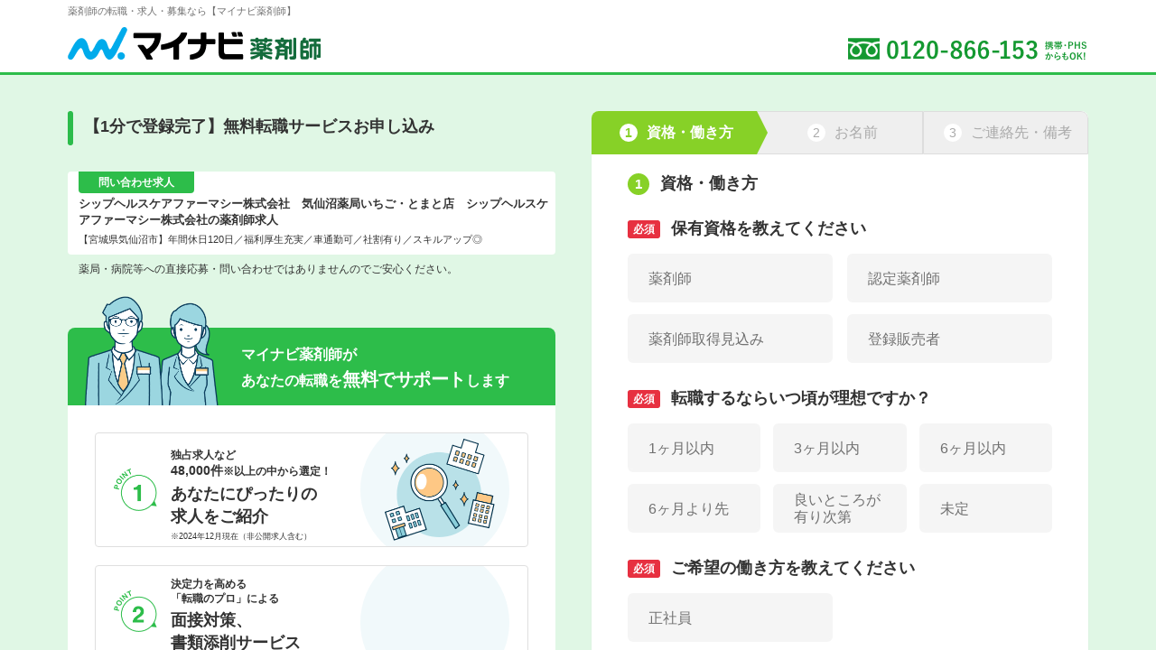

--- FILE ---
content_type: text/css
request_url: https://pharma.mynavi.jp/entry2/css/styles.css
body_size: 2121
content:
@charset "UTF-8";
@import url("https://fonts.googleapis.com/css2?family=Poppins:ital,wght@0,500;0,600;0,700;1,500;1,600;1,700&display=swap");
html {
  overflow-y: scroll;
  font-size: 10px;
  /* Base font size, change to 14px or 16px if needed */
  -ms-text-size-adjust: 100%;
  -webkit-text-size-adjust: 100%;
}

body, div, dl, dt, dd, ul, ol, li, h1, h2, h3, h4, h5, h6, pre, code, form, fieldset, legend, input, textarea, p, blockquote, th, td {
  margin: 0;
  padding: 0;
}

* {
  -webkit-box-sizing: border-box;
          box-sizing: border-box;
}

table {
  border-collapse: collapse;
  border-spacing: 0;
}

fieldset, img {
  border: 0;
}

img {
  vertical-align: middle;
}

address, caption, cite, code, dfn, em, strong, th, var {
  font-style: normal;
  font-weight: normal;
}

li {
  list-style: none;
}

caption, th {
  text-align: left;
}

h1, h2, h3, h4, h5, h6 {
  font-size: 100%;
  font-weight: normal;
}

q:before, q:after {
  content: '';
}

abbr, acronym {
  border: 0;
  font-variant: normal;
}

sup {
  vertical-align: text-top;
}

sub {
  vertical-align: text-bottom;
}

input, textarea, select {
  font-family: inherit;
  font-size: inherit;
  font-weight: inherit;
}

/*to enable resizing for IE*/
input, textarea, select {
  *font-size: 100%;
}

/*because legend doesn't inherit in IE */
legend {
  color: #000;
}

del, ins {
  text-decoration: none;
}

/* ====================================================
Font
==================================================== */
/*
@font-face {
  font-family: 'Helvetica-B';
  src: url("../fonts/Helvetica-Bold.eot");
  src: url("../fonts/Helvetica-Bold.eot?#iefix") format("embedded-opentype"), url("../fonts/Helvetica-Bold.woff2") format("woff2"), url("../fonts/Helvetica-Bold.woff") format("woff"), url("../fonts/Helvetica-Bold.ttf") format("truetype"), url("../fonts/Helvetica-Bold.svg#Helvetica-Bold") format("svg");
  font-weight: bold;
  font-style: normal;
  font-display: swap;
}

@font-face {
  font-family: 'Helvetica-R';
  src: url("../fonts/Helvetica.eot");
  src: url("../fonts/Helvetica.eot?#iefix") format("embedded-opentype"), url("../fonts/Helvetica.woff2") format("woff2"), url("../fonts/Helvetica.woff") format("woff"), url("../fonts/Helvetica.ttf") format("truetype"), url("../fonts/Helvetica.svg#Helvetica-Bold") format("svg");
  font-style: normal;
  font-display: swap;
}
*/
/* ====================================================
Position & transform
==================================================== */
/* ====================================================
Color
==================================================== */
/* ====================================================
Sizing
==================================================== */
/* ====================================================
Misc
==================================================== */
/* ====================================================
opacity
==================================================== */
/* ====================================================
Media Quary
==================================================== */
@media screen and (min-width: 835px) {
  .mbpc-30 {
    margin-bottom: 30px !important;
  }
}

body {
  color: #333333;
  font-family: "Yu Gothic Medium", "游ゴシック Medium", YuGothic, "游ゴシック体", "Meiryo", "メイリオ", "MS Pゴシック", sans-serif;
  font-size: 100%;
  -webkit-font-smoothing: antialiased;
  line-height: 1.4;
}

body.is-fixed {
  position: fixed;
}

a {
  color: #333333;
  text-decoration: none;
}

.rollover {
  -webkit-transition: all 0.2s ease;
  -o-transition: all 0.2s ease;
  transition: all 0.2s ease;
}

.rollover:hover {
  opacity: 0.7;
  filter: alpha(opacity=70);
}

img {
  max-width: 100%;
  height: auto;
  vertical-align: middle;
}

.inner {
  max-width: 1130px;
  width: 100%;
  margin: 0 auto;
  padding: 0 15px;
}

.clearfix {
  *zoom: 1;
}

.clearfix:before {
  content: "";
  display: table;
}

.clearfix:after {
  clear: both;
  content: "";
  display: table;
}

.select-wrap {
  position: relative;
}

.select-wrap::after {
  position: absolute;
  right: 15px;
  top: 50%;
  -ms-transform: translateY(-50%);
  -webkit-transform: translateY(-50%);
          transform: translateY(-50%);
  content: "";
  display: block;
  width: 0;
  height: 0;
  border-style: solid;
  border-width: 6px 5px 0 5px;
  border-color: #2cbc4b transparent transparent transparent;
}

select {
  width: 100%;
  -webkit-box-sizing: border-box;
          box-sizing: border-box;
  border: 2px solid #2cbc4b;
  background: #FFF;
  height: 46px;
  -webkit-appearance: none;
  -moz-appearance: none;
  appearance: none;
  font-size: 13px;
  font-size: 1.3rem;
  padding: 0 0 0 15px;
  border-radius: 5px;
  color: #999999;
  cursor: pointer;
}

select::-ms-expand {
  display: none;
}

select:focus {
  outline: none;
}

option {
  color: #333;
}

input[type="text"], input[type="email"], input[type="tel"] {
  width: 100%;
  border-radius: 5px;
  border: 2px solid #2cbc4b;
  height: 50px;
  padding: 0 20px;
  font-size: 16px;
  font-size: 1.6rem;
}

input:focus {
  outline: none;
}

input:placeholder-shown {
  color: #999;
}

input::-webkit-input-placeholder {
  color: #999;
}

input:-moz-placeholder {
  color: #999;
}

input[type="text"]::-moz-placeholder {
  color: #999;
}

input:-ms-input-placeholder {
  color: #999;
}

.btn {
  display: block;
  font-family: "Yu Gothic Medium", "游ゴシック Medium", YuGothic, "游ゴシック体", "Meiryo", "メイリオ", "MS Pゴシック", sans-serif;
  width: 100%;
  border: none;
  background: #f7a060;
  background: -webkit-gradient(linear, left top, left bottom, from(#f7a060), to(#e7711b));
  background: -o-linear-gradient(top, #f7a060 0%, #e7711b 100%);
  background: linear-gradient(to bottom, #f7a060 0%, #e7711b 100%);
  filter: progid:DXImageTransform.Microsoft.gradient( startColorstr='#f7a060', endColorstr='#e7711b',GradientType=0 );
  font-size: 16px;
  font-size: 1.6rem;
  color: #FFF;
  text-align: center;
  position: relative;
  border-radius: 50px;
  cursor: pointer;
  -webkit-transition: all 0.2s ease;
  -o-transition: all 0.2s ease;
  transition: all 0.2s ease;
}

.btn:hover {
  opacity: 0.7;
  filter: alpha(opacity=70);
}

.btn:focus {
  outline: none;
}

.btn::after {
  content: "";
  position: absolute;
  right: 15px;
  top: 50%;
  margin-top: -4px;
  width: 7px;
  height: 7px;
  border-top: 2px solid #FFF;
  border-right: 2px solid #FFF;
  -ms-transform: rotate(45deg);
  -webkit-transform: rotate(45deg);
          transform: rotate(45deg);
}

#header {
  padding-top: 5px;
}

#header .logo {
  display: table-cell;
  vertical-align: bottom;
  width: 40%;
  padding-right: 15px;
  padding-bottom: 5px;
}


--- FILE ---
content_type: text/css
request_url: https://pharma.mynavi.jp/entry2/modal/modal_confirm.css
body_size: 1201
content:
@charset "UTF-8";

.browser_back_modal_type {
    background-color: #fff;
    position:fixed;
    left: 50%;
    top: 50%;
    transform: translateX(-50%) translateY(-50%);
    padding: 125px 20px 20px;
    width: 340px;
    text-align: center;
    z-index: 1001;
    position: relative;
    border-radius: 15px;
    border: solid #2cbc4b;
}
.browser_back_modal_type h2{
    font-size: 16px;
    line-height: 1.6;
}

.browser_back_modal_type::before{
    content: "";
    position: absolute;
    display: block;
    width: 100px;
    height: 100px;
    background: url(/img/imgForm/confirm_img.png) no-repeat center top;
    background-size: contain;
    top: 20px;
    left: 0;
    right: 0;
    margin: auto;
}

.cancel_browser_buttun {
    color: #333;
    border: 2px solid #F5F5F5;
    background-color: #F5F5F5;
    font-size: 12px;
    font-weight: normal;
    line-height: 1.4;
    position: relative;
    display: inline-block;
    width: 100%;
    padding: 16px 23px 13px 16px;
    cursor: pointer;
    text-align: center;
    border-radius: 5px;
    outline: 0;
}

.cancel_browser_buttun:hover {
    opacity: 0.9;
}

.continue_browser_buttun {
    color: #fff;
    border: 2px solid #2cbc4b;
    background-color: #2cbc4b;
    font-size: 14px;
    font-weight: 700;
    line-height: 1.4;
    position: relative;
    display: inline-block;
    width: 100%;
    padding: 16px 23px 13px 16px;
    cursor: pointer;
    text-align: center;
    border-radius: 5px;
    outline: 0;
}

.continue_browser_buttun:hover {
    opacity: 0.9;
}

.easy_shindan_button {
    color: #fff;
    border: none;
    background: #53aeec;
    font-size: 14px;
    font-weight: normal;
    line-height: 1.4;
    position: relative;
    display: inline-block;
    width: 100%;
    padding: 16px 23px 13px 16px;
    cursor: pointer;
    text-align: center;
    border-radius: 50px;
    outline: 0;
    box-shadow: 0 1px 1px rgb(0 0 0 / 25%);
}
.easy_shindan_button::after{
    display: block;
    content: "";
    position: absolute;
    top: 50%;
    right: 15px;
    width: 0;
    height: 0;
    margin-top: -5px;
    border: 5px solid transparent;
    border-left: 5px solid #fff;
}

.easy_shindan_button:hover {
    opacity: 0.9;
}

.browser_back_modal {
    display: none;
    position: fixed;
    top: 0;
    left: 0;
    width: 100%;
    height: 100%;
    background-color: rgba(0,0,0,0.5);
    z-index: 1000;
}

.pad-7{
    pad: 7px;
}

.pad-top-10{
    padding-top: 10px;
}
.pad-top-7{
    padding-top: 7px;
}
.pad-top-20{
    padding-top: 20px;
}

.migrate_class {
    border-radius: 5px;
    border: 2px solid #2cbc4b;
    margin-top: 15px;
    padding: 25px;
}

.migrate_button_description {
    font-size: 12px;
}

.migrate_button {
    padding: 10px 0 0;
}

#close_modal {
    background-color: #2cbc4b;
    color: white;
    border: none;
    border-radius: 50%;
    width: 30px;
    height: 30px;
    font-size: 25px;
    cursor: pointer;
    position: relative;
    display: flex;
    justify-content: center;
    -webkit-align-items: flex-end;
}

#close_modal:hover {
    opacity: 0.9;
}

.close-button-container {
    text-align: right;
    position: absolute;
    right: 20px;
    top: 20px;
}

/* Chỉ áp dụng cho Safari */
@media not all and (min-resolution:.001dpcm) {
    @media {
        #close_modal {
            display: flex;
            justify-content: center;
            align-items: end;
        }
    }
}

--- FILE ---
content_type: text/css
request_url: https://pharma.mynavi.jp/entry2/css/contact_entry2.css?1764234556
body_size: 7344
content:
/* ====================================================
Font
==================================================== */
@import url("https://fonts.googleapis.com/css2?family=Poppins:ital,wght@0,500;0,600;0,700;1,500;1,600;1,700&display=swap");
/*
@font-face {
  font-family: 'Helvetica-B';
  src: url("../fonts/Helvetica-Bold.eot");
  src: url("../fonts/Helvetica-Bold.eot?#iefix") format("embedded-opentype"), url("../fonts/Helvetica-Bold.woff2") format("woff2"), url("../fonts/Helvetica-Bold.woff") format("woff"), url("../fonts/Helvetica-Bold.ttf") format("truetype"), url("../fonts/Helvetica-Bold.svg#Helvetica-Bold") format("svg");
  font-weight: bold;
  font-style: normal;
  font-display: swap;
}

@font-face {
  font-family: 'Helvetica-R';
  src: url("../fonts/Helvetica.eot");
  src: url("../fonts/Helvetica.eot?#iefix") format("embedded-opentype"), url("../fonts/Helvetica.woff2") format("woff2"), url("../fonts/Helvetica.woff") format("woff"), url("../fonts/Helvetica.ttf") format("truetype"), url("../fonts/Helvetica.svg#Helvetica-Bold") format("svg");
  font-style: normal;
  font-display: swap;
}
*/
/* ====================================================
Position & transform
==================================================== */
/* ====================================================
Color
==================================================== */
/* ====================================================
Sizing
==================================================== */
/* ====================================================
Misc
==================================================== */
/* ====================================================
opacity
==================================================== */
/* ====================================================
Media Quary
==================================================== */
@media screen and (min-width: 835px) {
  .mbpc-0 {
    margin-bottom: 0px !important;
  }
}

@media screen and (max-width: 834px) {
  .mbsp-0 {
    margin-bottom: 0px !important;
  }
}

@media screen and (min-width: 835px) {
  .mbpc-1 {
    margin-bottom: 1px !important;
  }
}

@media screen and (max-width: 834px) {
  .mbsp-1 {
    margin-bottom: 1px !important;
  }
}

@media screen and (min-width: 835px) {
  .mbpc-2 {
    margin-bottom: 2px !important;
  }
}

@media screen and (max-width: 834px) {
  .mbsp-2 {
    margin-bottom: 2px !important;
  }
}

@media screen and (min-width: 835px) {
  .mbpc-3 {
    margin-bottom: 3px !important;
  }
}

@media screen and (max-width: 834px) {
  .mbsp-3 {
    margin-bottom: 3px !important;
  }
}

@media screen and (min-width: 835px) {
  .mbpc-4 {
    margin-bottom: 4px !important;
  }
}

@media screen and (max-width: 834px) {
  .mbsp-4 {
    margin-bottom: 4px !important;
  }
}

@media screen and (min-width: 835px) {
  .mbpc-5 {
    margin-bottom: 5px !important;
  }
}

@media screen and (max-width: 834px) {
  .mbsp-5 {
    margin-bottom: 5px !important;
  }
}

@media screen and (min-width: 835px) {
  .mbpc-6 {
    margin-bottom: 6px !important;
  }
}

@media screen and (max-width: 834px) {
  .mbsp-6 {
    margin-bottom: 6px !important;
  }
}

@media screen and (min-width: 835px) {
  .mbpc-7 {
    margin-bottom: 7px !important;
  }
}

@media screen and (max-width: 834px) {
  .mbsp-7 {
    margin-bottom: 7px !important;
  }
}

@media screen and (min-width: 835px) {
  .mbpc-8 {
    margin-bottom: 8px !important;
  }
}

@media screen and (max-width: 834px) {
  .mbsp-8 {
    margin-bottom: 8px !important;
  }
}

@media screen and (min-width: 835px) {
  .mbpc-9 {
    margin-bottom: 9px !important;
  }
}

@media screen and (max-width: 834px) {
  .mbsp-9 {
    margin-bottom: 9px !important;
  }
}

@media screen and (min-width: 835px) {
  .mbpc-10 {
    margin-bottom: 10px !important;
  }
}

@media screen and (max-width: 834px) {
  .mbsp-10 {
    margin-bottom: 10px !important;
  }
}

@media screen and (min-width: 835px) {
  .mbpc-11 {
    margin-bottom: 11px !important;
  }
}

@media screen and (max-width: 834px) {
  .mbsp-11 {
    margin-bottom: 11px !important;
  }
}

@media screen and (min-width: 835px) {
  .mbpc-12 {
    margin-bottom: 12px !important;
  }
}

@media screen and (max-width: 834px) {
  .mbsp-12 {
    margin-bottom: 12px !important;
  }
}

@media screen and (min-width: 835px) {
  .mbpc-13 {
    margin-bottom: 13px !important;
  }
}

@media screen and (max-width: 834px) {
  .mbsp-13 {
    margin-bottom: 13px !important;
  }
}

@media screen and (min-width: 835px) {
  .mbpc-14 {
    margin-bottom: 14px !important;
  }
}

@media screen and (max-width: 834px) {
  .mbsp-14 {
    margin-bottom: 14px !important;
  }
}

@media screen and (min-width: 835px) {
  .mbpc-15 {
    margin-bottom: 15px !important;
  }
}

@media screen and (max-width: 834px) {
  .mbsp-15 {
    margin-bottom: 15px !important;
  }
}

@media screen and (min-width: 835px) {
  .mbpc-16 {
    margin-bottom: 16px !important;
  }
}

@media screen and (max-width: 834px) {
  .mbsp-16 {
    margin-bottom: 16px !important;
  }
}

@media screen and (min-width: 835px) {
  .mbpc-17 {
    margin-bottom: 17px !important;
  }
}

@media screen and (max-width: 834px) {
  .mbsp-17 {
    margin-bottom: 17px !important;
  }
}

@media screen and (min-width: 835px) {
  .mbpc-18 {
    margin-bottom: 18px !important;
  }
}

@media screen and (max-width: 834px) {
  .mbsp-18 {
    margin-bottom: 18px !important;
  }
}

@media screen and (min-width: 835px) {
  .mbpc-19 {
    margin-bottom: 19px !important;
  }
}

@media screen and (max-width: 834px) {
  .mbsp-19 {
    margin-bottom: 19px !important;
  }
}

@media screen and (min-width: 835px) {
  .mbpc-20 {
    margin-bottom: 20px !important;
  }
}

@media screen and (max-width: 834px) {
  .mbsp-20 {
    margin-bottom: 20px !important;
  }
}

@media screen and (min-width: 835px) {
  .mbpc-21 {
    margin-bottom: 21px !important;
  }
}

@media screen and (max-width: 834px) {
  .mbsp-21 {
    margin-bottom: 21px !important;
  }
}

@media screen and (min-width: 835px) {
  .mbpc-22 {
    margin-bottom: 22px !important;
  }
}

@media screen and (max-width: 834px) {
  .mbsp-22 {
    margin-bottom: 22px !important;
  }
}

@media screen and (min-width: 835px) {
  .mbpc-23 {
    margin-bottom: 23px !important;
  }
}

@media screen and (max-width: 834px) {
  .mbsp-23 {
    margin-bottom: 23px !important;
  }
}

@media screen and (min-width: 835px) {
  .mbpc-24 {
    margin-bottom: 24px !important;
  }
}

@media screen and (max-width: 834px) {
  .mbsp-24 {
    margin-bottom: 24px !important;
  }
}

@media screen and (min-width: 835px) {
  .mbpc-25 {
    margin-bottom: 25px !important;
  }
}

@media screen and (max-width: 834px) {
  .mbsp-25 {
    margin-bottom: 25px !important;
  }
}

@media screen and (min-width: 835px) {
  .mbpc-26 {
    margin-bottom: 26px !important;
  }
}

@media screen and (max-width: 834px) {
  .mbsp-26 {
    margin-bottom: 26px !important;
  }
}

@media screen and (min-width: 835px) {
  .mbpc-27 {
    margin-bottom: 27px !important;
  }
}

@media screen and (max-width: 834px) {
  .mbsp-27 {
    margin-bottom: 27px !important;
  }
}

@media screen and (min-width: 835px) {
  .mbpc-28 {
    margin-bottom: 28px !important;
  }
}

@media screen and (max-width: 834px) {
  .mbsp-28 {
    margin-bottom: 28px !important;
  }
}

@media screen and (min-width: 835px) {
  .mbpc-29 {
    margin-bottom: 29px !important;
  }
}

@media screen and (max-width: 834px) {
  .mbsp-29 {
    margin-bottom: 29px !important;
  }
}

@media screen and (min-width: 835px) {
  .mbpc-30 {
    margin-bottom: 30px !important;
  }
}

@media screen and (max-width: 834px) {
  .mbsp-30 {
    margin-bottom: 30px !important;
  }
}

@media screen and (min-width: 835px) {
  .mbpc-31 {
    margin-bottom: 31px !important;
  }
}

@media screen and (max-width: 834px) {
  .mbsp-31 {
    margin-bottom: 31px !important;
  }
}

@media screen and (min-width: 835px) {
  .mbpc-32 {
    margin-bottom: 32px !important;
  }
}

@media screen and (max-width: 834px) {
  .mbsp-32 {
    margin-bottom: 32px !important;
  }
}

@media screen and (min-width: 835px) {
  .mbpc-33 {
    margin-bottom: 33px !important;
  }
}

@media screen and (max-width: 834px) {
  .mbsp-33 {
    margin-bottom: 33px !important;
  }
}

@media screen and (min-width: 835px) {
  .mbpc-34 {
    margin-bottom: 34px !important;
  }
}

@media screen and (max-width: 834px) {
  .mbsp-34 {
    margin-bottom: 34px !important;
  }
}

@media screen and (min-width: 835px) {
  .mbpc-35 {
    margin-bottom: 35px !important;
  }
}

@media screen and (max-width: 834px) {
  .mbsp-35 {
    margin-bottom: 35px !important;
  }
}

@media screen and (min-width: 835px) {
  .mbpc-36 {
    margin-bottom: 36px !important;
  }
}

@media screen and (max-width: 834px) {
  .mbsp-36 {
    margin-bottom: 36px !important;
  }
}

@media screen and (min-width: 835px) {
  .mbpc-37 {
    margin-bottom: 37px !important;
  }
}

@media screen and (max-width: 834px) {
  .mbsp-37 {
    margin-bottom: 37px !important;
  }
}

@media screen and (min-width: 835px) {
  .mbpc-38 {
    margin-bottom: 38px !important;
  }
}

@media screen and (max-width: 834px) {
  .mbsp-38 {
    margin-bottom: 38px !important;
  }
}

@media screen and (min-width: 835px) {
  .mbpc-39 {
    margin-bottom: 39px !important;
  }
}

@media screen and (max-width: 834px) {
  .mbsp-39 {
    margin-bottom: 39px !important;
  }
}

@media screen and (min-width: 835px) {
  .mbpc-40 {
    margin-bottom: 40px !important;
  }
}

@media screen and (max-width: 834px) {
  .mbsp-40 {
    margin-bottom: 40px !important;
  }
}

@media screen and (min-width: 835px) {
  .mbpc-41 {
    margin-bottom: 41px !important;
  }
}

@media screen and (max-width: 834px) {
  .mbsp-41 {
    margin-bottom: 41px !important;
  }
}

@media screen and (min-width: 835px) {
  .mbpc-42 {
    margin-bottom: 42px !important;
  }
}

@media screen and (max-width: 834px) {
  .mbsp-42 {
    margin-bottom: 42px !important;
  }
}

@media screen and (min-width: 835px) {
  .mbpc-43 {
    margin-bottom: 43px !important;
  }
}

@media screen and (max-width: 834px) {
  .mbsp-43 {
    margin-bottom: 43px !important;
  }
}

@media screen and (min-width: 835px) {
  .mbpc-44 {
    margin-bottom: 44px !important;
  }
}

@media screen and (max-width: 834px) {
  .mbsp-44 {
    margin-bottom: 44px !important;
  }
}

@media screen and (min-width: 835px) {
  .mbpc-45 {
    margin-bottom: 45px !important;
  }
}

@media screen and (max-width: 834px) {
  .mbsp-45 {
    margin-bottom: 45px !important;
  }
}

@media screen and (min-width: 835px) {
  .mbpc-46 {
    margin-bottom: 46px !important;
  }
}

@media screen and (max-width: 834px) {
  .mbsp-46 {
    margin-bottom: 46px !important;
  }
}

@media screen and (min-width: 835px) {
  .mbpc-47 {
    margin-bottom: 47px !important;
  }
}

@media screen and (max-width: 834px) {
  .mbsp-47 {
    margin-bottom: 47px !important;
  }
}

@media screen and (min-width: 835px) {
  .mbpc-48 {
    margin-bottom: 48px !important;
  }
}

@media screen and (max-width: 834px) {
  .mbsp-48 {
    margin-bottom: 48px !important;
  }
}

@media screen and (min-width: 835px) {
  .mbpc-49 {
    margin-bottom: 49px !important;
  }
}

@media screen and (max-width: 834px) {
  .mbsp-49 {
    margin-bottom: 49px !important;
  }
}

@media screen and (min-width: 835px) {
  .mbpc-50 {
    margin-bottom: 50px !important;
  }
}

@media screen and (max-width: 834px) {
  .mbsp-50 {
    margin-bottom: 50px !important;
  }
}

@media screen and (min-width: 835px) {
  .mbpc-51 {
    margin-bottom: 51px !important;
  }
}

@media screen and (max-width: 834px) {
  .mbsp-51 {
    margin-bottom: 51px !important;
  }
}

@media screen and (min-width: 835px) {
  .mbpc-52 {
    margin-bottom: 52px !important;
  }
}

@media screen and (max-width: 834px) {
  .mbsp-52 {
    margin-bottom: 52px !important;
  }
}

@media screen and (min-width: 835px) {
  .mbpc-53 {
    margin-bottom: 53px !important;
  }
}

@media screen and (max-width: 834px) {
  .mbsp-53 {
    margin-bottom: 53px !important;
  }
}

@media screen and (min-width: 835px) {
  .mbpc-54 {
    margin-bottom: 54px !important;
  }
}

@media screen and (max-width: 834px) {
  .mbsp-54 {
    margin-bottom: 54px !important;
  }
}

@media screen and (min-width: 835px) {
  .mbpc-55 {
    margin-bottom: 55px !important;
  }
}

@media screen and (max-width: 834px) {
  .mbsp-55 {
    margin-bottom: 55px !important;
  }
}

@media screen and (min-width: 835px) {
  .mbpc-56 {
    margin-bottom: 56px !important;
  }
}

@media screen and (max-width: 834px) {
  .mbsp-56 {
    margin-bottom: 56px !important;
  }
}

@media screen and (min-width: 835px) {
  .mbpc-57 {
    margin-bottom: 57px !important;
  }
}

@media screen and (max-width: 834px) {
  .mbsp-57 {
    margin-bottom: 57px !important;
  }
}

@media screen and (min-width: 835px) {
  .mbpc-58 {
    margin-bottom: 58px !important;
  }
}

@media screen and (max-width: 834px) {
  .mbsp-58 {
    margin-bottom: 58px !important;
  }
}

@media screen and (min-width: 835px) {
  .mbpc-59 {
    margin-bottom: 59px !important;
  }
}

@media screen and (max-width: 834px) {
  .mbsp-59 {
    margin-bottom: 59px !important;
  }
}

@media screen and (min-width: 835px) {
  .mbpc-60 {
    margin-bottom: 60px !important;
  }
}

@media screen and (max-width: 834px) {
  .mbsp-60 {
    margin-bottom: 60px !important;
  }
}

@media screen and (min-width: 835px) {
  .mbpc-61 {
    margin-bottom: 61px !important;
  }
}

@media screen and (max-width: 834px) {
  .mbsp-61 {
    margin-bottom: 61px !important;
  }
}

@media screen and (min-width: 835px) {
  .mbpc-62 {
    margin-bottom: 62px !important;
  }
}

@media screen and (max-width: 834px) {
  .mbsp-62 {
    margin-bottom: 62px !important;
  }
}

@media screen and (min-width: 835px) {
  .mbpc-63 {
    margin-bottom: 63px !important;
  }
}

@media screen and (max-width: 834px) {
  .mbsp-63 {
    margin-bottom: 63px !important;
  }
}

@media screen and (min-width: 835px) {
  .mbpc-64 {
    margin-bottom: 64px !important;
  }
}

@media screen and (max-width: 834px) {
  .mbsp-64 {
    margin-bottom: 64px !important;
  }
}

@media screen and (min-width: 835px) {
  .mbpc-65 {
    margin-bottom: 65px !important;
  }
}

@media screen and (max-width: 834px) {
  .mbsp-65 {
    margin-bottom: 65px !important;
  }
}

@media screen and (min-width: 835px) {
  .mbpc-66 {
    margin-bottom: 66px !important;
  }
}

@media screen and (max-width: 834px) {
  .mbsp-66 {
    margin-bottom: 66px !important;
  }
}

@media screen and (min-width: 835px) {
  .mbpc-67 {
    margin-bottom: 67px !important;
  }
}

@media screen and (max-width: 834px) {
  .mbsp-67 {
    margin-bottom: 67px !important;
  }
}

@media screen and (min-width: 835px) {
  .mbpc-68 {
    margin-bottom: 68px !important;
  }
}

@media screen and (max-width: 834px) {
  .mbsp-68 {
    margin-bottom: 68px !important;
  }
}

@media screen and (min-width: 835px) {
  .mbpc-69 {
    margin-bottom: 69px !important;
  }
}

@media screen and (max-width: 834px) {
  .mbsp-69 {
    margin-bottom: 69px !important;
  }
}

@media screen and (min-width: 835px) {
  .mbpc-70 {
    margin-bottom: 70px !important;
  }
}

@media screen and (max-width: 834px) {
  .mbsp-70 {
    margin-bottom: 70px !important;
  }
}

@media screen and (min-width: 835px) {
  .mbpc-71 {
    margin-bottom: 71px !important;
  }
}

@media screen and (max-width: 834px) {
  .mbsp-71 {
    margin-bottom: 71px !important;
  }
}

@media screen and (min-width: 835px) {
  .mbpc-72 {
    margin-bottom: 72px !important;
  }
}

@media screen and (max-width: 834px) {
  .mbsp-72 {
    margin-bottom: 72px !important;
  }
}

@media screen and (min-width: 835px) {
  .mbpc-73 {
    margin-bottom: 73px !important;
  }
}

@media screen and (max-width: 834px) {
  .mbsp-73 {
    margin-bottom: 73px !important;
  }
}

@media screen and (min-width: 835px) {
  .mbpc-74 {
    margin-bottom: 74px !important;
  }
}

@media screen and (max-width: 834px) {
  .mbsp-74 {
    margin-bottom: 74px !important;
  }
}

@media screen and (min-width: 835px) {
  .mbpc-75 {
    margin-bottom: 75px !important;
  }
}

@media screen and (max-width: 834px) {
  .mbsp-75 {
    margin-bottom: 75px !important;
  }
}

@media screen and (min-width: 835px) {
  .mbpc-76 {
    margin-bottom: 76px !important;
  }
}

@media screen and (max-width: 834px) {
  .mbsp-76 {
    margin-bottom: 76px !important;
  }
}

@media screen and (min-width: 835px) {
  .mbpc-77 {
    margin-bottom: 77px !important;
  }
}

@media screen and (max-width: 834px) {
  .mbsp-77 {
    margin-bottom: 77px !important;
  }
}

@media screen and (min-width: 835px) {
  .mbpc-78 {
    margin-bottom: 78px !important;
  }
}

@media screen and (max-width: 834px) {
  .mbsp-78 {
    margin-bottom: 78px !important;
  }
}

@media screen and (min-width: 835px) {
  .mbpc-79 {
    margin-bottom: 79px !important;
  }
}

@media screen and (max-width: 834px) {
  .mbsp-79 {
    margin-bottom: 79px !important;
  }
}

@media screen and (min-width: 835px) {
  .mbpc-80 {
    margin-bottom: 80px !important;
  }
}

@media screen and (max-width: 834px) {
  .mbsp-80 {
    margin-bottom: 80px !important;
  }
}

@media screen and (min-width: 835px) {
  .mbpc-81 {
    margin-bottom: 81px !important;
  }
}

@media screen and (max-width: 834px) {
  .mbsp-81 {
    margin-bottom: 81px !important;
  }
}

@media screen and (min-width: 835px) {
  .mbpc-82 {
    margin-bottom: 82px !important;
  }
}

@media screen and (max-width: 834px) {
  .mbsp-82 {
    margin-bottom: 82px !important;
  }
}

@media screen and (min-width: 835px) {
  .mbpc-83 {
    margin-bottom: 83px !important;
  }
}

@media screen and (max-width: 834px) {
  .mbsp-83 {
    margin-bottom: 83px !important;
  }
}

@media screen and (min-width: 835px) {
  .mbpc-84 {
    margin-bottom: 84px !important;
  }
}

@media screen and (max-width: 834px) {
  .mbsp-84 {
    margin-bottom: 84px !important;
  }
}

@media screen and (min-width: 835px) {
  .mbpc-85 {
    margin-bottom: 85px !important;
  }
}

@media screen and (max-width: 834px) {
  .mbsp-85 {
    margin-bottom: 85px !important;
  }
}

@media screen and (min-width: 835px) {
  .mbpc-86 {
    margin-bottom: 86px !important;
  }
}

@media screen and (max-width: 834px) {
  .mbsp-86 {
    margin-bottom: 86px !important;
  }
}

@media screen and (min-width: 835px) {
  .mbpc-87 {
    margin-bottom: 87px !important;
  }
}

@media screen and (max-width: 834px) {
  .mbsp-87 {
    margin-bottom: 87px !important;
  }
}

@media screen and (min-width: 835px) {
  .mbpc-88 {
    margin-bottom: 88px !important;
  }
}

@media screen and (max-width: 834px) {
  .mbsp-88 {
    margin-bottom: 88px !important;
  }
}

@media screen and (min-width: 835px) {
  .mbpc-89 {
    margin-bottom: 89px !important;
  }
}

@media screen and (max-width: 834px) {
  .mbsp-89 {
    margin-bottom: 89px !important;
  }
}

@media screen and (min-width: 835px) {
  .mbpc-90 {
    margin-bottom: 90px !important;
  }
}

@media screen and (max-width: 834px) {
  .mbsp-90 {
    margin-bottom: 90px !important;
  }
}

@media screen and (min-width: 835px) {
  .mbpc-91 {
    margin-bottom: 91px !important;
  }
}

@media screen and (max-width: 834px) {
  .mbsp-91 {
    margin-bottom: 91px !important;
  }
}

@media screen and (min-width: 835px) {
  .mbpc-92 {
    margin-bottom: 92px !important;
  }
}

@media screen and (max-width: 834px) {
  .mbsp-92 {
    margin-bottom: 92px !important;
  }
}

@media screen and (min-width: 835px) {
  .mbpc-93 {
    margin-bottom: 93px !important;
  }
}

@media screen and (max-width: 834px) {
  .mbsp-93 {
    margin-bottom: 93px !important;
  }
}

@media screen and (min-width: 835px) {
  .mbpc-94 {
    margin-bottom: 94px !important;
  }
}

@media screen and (max-width: 834px) {
  .mbsp-94 {
    margin-bottom: 94px !important;
  }
}

@media screen and (min-width: 835px) {
  .mbpc-95 {
    margin-bottom: 95px !important;
  }
}

@media screen and (max-width: 834px) {
  .mbsp-95 {
    margin-bottom: 95px !important;
  }
}

@media screen and (min-width: 835px) {
  .mbpc-96 {
    margin-bottom: 96px !important;
  }
}

@media screen and (max-width: 834px) {
  .mbsp-96 {
    margin-bottom: 96px !important;
  }
}

@media screen and (min-width: 835px) {
  .mbpc-97 {
    margin-bottom: 97px !important;
  }
}

@media screen and (max-width: 834px) {
  .mbsp-97 {
    margin-bottom: 97px !important;
  }
}

@media screen and (min-width: 835px) {
  .mbpc-98 {
    margin-bottom: 98px !important;
  }
}

@media screen and (max-width: 834px) {
  .mbsp-98 {
    margin-bottom: 98px !important;
  }
}

@media screen and (min-width: 835px) {
  .mbpc-99 {
    margin-bottom: 99px !important;
  }
}

@media screen and (max-width: 834px) {
  .mbsp-99 {
    margin-bottom: 99px !important;
  }
}

@media screen and (min-width: 835px) {
  .mbpc-100 {
    margin-bottom: 100px !important;
  }
}

@media screen and (max-width: 834px) {
  .mbsp-100 {
    margin-bottom: 100px !important;
  }
}

.hide {
	display: none;
}

.header-contact {
  padding-bottom: 14px;
  border-bottom: 3px solid #2DBD4A;
}

.header-contact .inner {
  display: -webkit-box;
  display: -ms-flexbox;
  display: flex;
  -webkit-box-pack: justify;
     -ms-flex-pack: justify;
   justify-content: space-between;
  -webkit-box-align: end;
     -ms-flex-align: end;
        align-items: flex-end;
  max-width: 1160px;
}

.header-contact .box-left {
  width: 365px;
  display: -webkit-box;
  display: -ms-flexbox;
  display: flex;
  -webkit-box-pack: justify;
     -ms-flex-pack: justify;
   justify-content: space-between;
  -webkit-box-align: end;
     -ms-flex-align: end;
        align-items: flex-end;
}

.header-contact .box-left .item .slogan {
  font-size: 11px;
  font-size: 1.1rem;
  font-weight: 500;
  color: #707070;
  margin-bottom: 10px;
  display: block;
}

.header-contact .box-left .item .logo {
  width: 280px !important;
  padding: 0 !important;
}

.header-contact .box-left .item:last-of-type {
  width: 58px;
  margin-right: 0;
}

.header-contact .box-right {
  display: -webkit-box;
  display: -ms-flexbox;
  display: flex;
  -webkit-box-align: center;
     -ms-flex-align: center;
        align-items: center;
  position: relative;
  top: 4px;
}

.header-contact .box-right a {
  font-size: 30px;
  font-size: 3rem;
  font-weight: bold;
  line-height: 1;
  color: #2CBC4B;
  letter-spacing: 0.5px;
}

.header-contact .box-right span {
  font-size: 11px;
  font-size: 1.1rem;
  font-weight: bold;
  width: 60px;
  color: #2CBC4B;
  margin-left: 12px;
  display: block;
}

.sec-contact {
  background: #E0F7E5;
  padding-top: 40px;
  padding-bottom: 50px;
  min-height: 100vh;
  min-width: 1280px;
}

.sec-contact .inner {
  width: 1160px;
  max-width: none;
}

.contact-main {
  display: -webkit-box;
  display: -ms-flexbox;
  display: flex;
  -ms-flex-wrap: wrap;
      flex-wrap: wrap;
}

.contact-main .col-left {
  width: 580px;
  padding-right: 40px;
}

.contact-main .col-left .ttl {
  font-size: 18px;
  font-size: 1.8rem;
  font-weight: bold;
  padding-left: 18px;
  padding-top: 5px;
  padding-bottom: 10px;
  position: relative;
  margin-bottom: 27px;
  color: #333;
}

.contact-main .col-left .ttl:before {
  content: "";
  display: block;
  width: 6px;
  height: 38px;
  border-radius: 3px;
  background: #2CBC4B;
  position: absolute;
  top: 0;
  left: 0;
}

.contact-main .col-left .txt-desc {
  font-size: 14px;
  font-size: 1.4rem;
  font-weight: 500;
  margin-bottom: 57px;
  color: #333;
}

.contact-main .col-right {
  width: 550px;
  position: relative;
}

.box-notifycation {
  width: 149px;
  height: 83px;
  padding-bottom: 20px;
  position: absolute;
  right: -46px;
  top: 59px;
  -webkit-animation: slideanim 2s ease 1s;
          animation: slideanim 2s ease 1s;
  opacity: 0;
  background: url("../img/contact/bg-notification.png") no-repeat center/cover;
  font-size: 12px;
  font-size: 1.2rem;
  font-weight: bold;
  color: #2CBC4B;
  display: -webkit-box;
  display: -ms-flexbox;
  display: flex;
  -webkit-box-align: center;
     -ms-flex-align: center;
        align-items: center;
  -webkit-box-pack: center;
     -ms-flex-pack: center;
   justify-content: center;
  z-index: 2;
}

.box-notifycation.show {
  opacity: 1;
  right: 0;
}

@-webkit-keyframes slideanim {
  0% {
    opacity: 0;
    right: -46px;
  }
  to {
    opacity: 1;
    right: 0;
  }
}

@keyframes slideanim {
  0% {
    opacity: 0;
    right: -46px;
  }
  to {
    opacity: 1;
    right: 0;
  }
}

.job-block {
  background: #fff;
  border-radius: 10px;
}

.job-heading {
  display: -webkit-box;
  display: -ms-flexbox;
  display: flex;
  padding: 0 18px;
  background: #2DBD4A;
  border-radius: 8px 8px 0 0;
  position: relative;
  margin-bottom: 30px;
}

.job-heading .img {
  max-width: 150px;
  width: 100%;
  position: absolute;
  bottom: 0;
  left: 18px;
}

.job-heading .content {
  font-size: 16px;
  font-size: 1.6rem;
  font-weight: bold;
  color: #fff;
  line-height: 1.5;
  padding: 18px 0 14px 24px;
  width: calc(100% - 150px);
  margin-left: auto;
  margin-right: 0;
}

.job-heading .content strong {
  font-size: 20px;
  font-size: 2rem;
  color: #fff;
  font-weight: bold;
  letter-spacing: -0.5px;
}

.job-content {
  padding: 0 30px 30px;
}

.job-content .list-item .item {
  margin-bottom: 20px;
  color: #707070;
}

.job-content .list-item .item:last-of-type {
  margin-bottom: 0;
}

.job-content .list-item .item__wp {
  padding: 6px 36px 6px 83px;
  display: -webkit-box;
  display: -ms-flexbox;
  display: flex;
  -webkit-box-align: center;
     -ms-flex-align: center;
        align-items: center;
  border-radius: 4px;
  position: relative;
  border: 1px solid #DFDFDF;
  color: #333;
  overflow: hidden;
}

.job-content .list-item .item__wp:after {
  content: "";
  display: block;
  width: 165px;
  height: 165px;
  border-radius: 50%;
  background: rgba(185, 225, 232, 0.2);
  position: absolute;
  right: 20px;
  top: -20px;
}

.job-content .list-item .item .number {
  width: 48px;
  height: 46px;
  position: absolute;
  top: calc(50% - 23px);
  left: 20px;
}

.job-content .list-item .item .txt-lead {
  font-size: 12px;
  font-size: 1.2rem;
  font-weight: bold;
  margin-bottom: 4px;
}

.job-content .list-item .item .txt-lead span {
  font-size: 14px;
  font-size: 1.4rem;
}

.job-content .list-item .item__info {
  width: calc(100% - 138px);
  position: relative;
  top: 6px;
}

.job-content .list-item .item__img {
  width: 138px;
  text-align: right;
  position: relative;
  z-index: 2;
}

.job-content .list-item .item__ttl {
  font-size: 18px;
  font-size: 1.8rem;
  font-weight: bold;
  margin-bottom: 2px;
}

.job-content .list-item .item__note {
  font-size: 9px;
  font-size: 0.9rem;
  font-weight: 500;
}

.copy-right-contact {
  font-size: 14px;
  font-size: 1.4rem;
  font-weight: 500;
  text-align: center;
  padding: 16px 0;
  color: #666666;
  background: rgba(224, 247, 229, 0.5);
  min-width: 1280px;
}

.server-error-message {
  color: #E73040;
  font-size: 12px;
  font-weight: 700;
}

.contact-form {
  background: #fff;
  -webkit-box-shadow: 0 3px 1px rgba(102, 102, 102, 0.25);
          box-shadow: 0 3px 1px rgba(102, 102, 102, 0.25);
  border-radius: 8px;
  overflow: hidden;
}

.contact-form-wrapper {
  padding: 20px 40px 30px;
}

.contact-form .box-privacy {
  padding: 20px 0;
  text-align: center;
  font-size: 11px;
  font-size: 1.1rem;
  font-weight: 500;
  background: #F0F0F0;
  width: 550px;
  margin: 25px -40px 0;
  display: none;
}

.contact-form .box-privacy strong {
  font-size: 12px;
  font-size: 1.2rem;
  font-weight: bold;
  display: block;
  margin-bottom: 5px;
}

.contact-form .form-intro {
  color: #707070;
  position: relative;
}

.contact-form .form-intro dt {
  font-size: 18px;
  font-size: 1.8rem;
  color: #333;
  font-weight: 700;
  margin-bottom: 15px;
  display: -webkit-inline-box;
  display: -ms-inline-flexbox;
  display: inline-flex;
  -webkit-box-align: center;
     -ms-flex-align: center;
        align-items: center;
  position: relative;
}

.line-register-header .gray,
.contact-form .form-intro dt .gray {
  display: inline-block;
  vertical-align: middle;
  margin-right: 12px;
  text-align: center;
  width: 36px;
  line-height: 20px;
  color: #fff;
  font-size: 12px;
  font-size: 1.2rem;
  font-weight: bold;
  border-radius: 3px;
  background: #E73040;
}

@media all and (-ms-high-contrast: none), (-ms-high-contrast: active) {
  .contact-form .form-intro dt .gray {
    padding-top: 2px;
    position: relative;
    top: -2px;
  }
}

.contact-form .form-intro dt .outline {
  display: inline-block;
  vertical-align: middle;
  margin-right: 12px;
  text-align: center;
  width: 36px;
  line-height: 20px;
  color: #1CABED;
  font-size: 12px;
  font-size: 1.2rem;
  font-weight: 500;
  border-radius: 3px;
  border: 1px solid #1CABED;
}

.contact-form .form-intro dt .checked {
  margin-left: 20px;
  opacity: 0;
  visibility: hidden;
}

.contact-form .form-intro dd input::-webkit-input-placeholder {
  color: #999999;
}

.contact-form .form-intro dd input:-moz-placeholder {
  color: #999999;
}

.contact-form .form-intro dd input::-moz-placeholder {
  color: #999999;
}

.contact-form .form-intro dd input:-ms-input-placeholder {
  color: #999999;
}

.contact-form .show-check dt:after {
  content: "";
  display: block;
  width: 20px;
  height: 20px;
  background: url("../img/contact/ico-check.png") no-repeat center/cover;
  position: absolute;
  top: 3px;
  right: -40px;
}

.contact-form .checkbox-wrap .checkbox {
  -webkit-box-sizing: border-box;
          box-sizing: border-box;
  -webkit-transition: background-color 0.2s linear;
  -o-transition: background-color 0.2s linear;
  transition: background-color 0.2s linear;
  position: relative;
  display: -webkit-box;
  display: -ms-flexbox;
  display: flex;
  -webkit-box-align: center;
     -ms-flex-align: center;
        align-items: center;
  padding-left: 20px;
  height: 54px;
  border-radius: 6px;
  background-color: #F5F5F5;
  cursor: pointer;
  font-size: 16px;
  font-weight: 500;
  color: #707070;
  line-height: 1.1875;
}

@media all and (-ms-high-contrast: none), (-ms-high-contrast: active) {
  .contact-form .checkbox-wrap .checkbox {
    padding-top: 4px;
    line-height: 41px;
  }
}

@media (hover: hover)  {
  .contact-form .checkbox-wrap .checkbox:hover {
    background-color: #2DBD4A;
    font-weight: bold;
    color: #fff;
  }
}

.contact-form .checkbox-wrap.is-register {
  display: block !important;
}

.contact-form .checkbox-wrap input[type=radio], .contact-form .checkbox-wrap input[type=checkbox] {
  display: none;
}

.contact-form .checkbox-wrap input[type="checkbox"]:checked + label {
  background: #2DBD4A;
  font-weight: bold;
  color: #fff;
}

.contact-form .checkbox-wrap input[type=radio]:checked + label {
  background: #2DBD4A;
  font-weight: bold;
  color: #fff;
}

.contact-form .tefa-main_textarea {
  border: 2px solid #2CBC4B;
  height: 54px;
  color: #333;
  font-size: 18px;
  font-size: 1.8rem;
  font-weight: 500;
}

.contact-form .tefa-main_textarea:focus {
  border-width: 3.5px;
  padding: 0 18.5px;
}

.contact-form .tefa-main_textarea input ::-webkit-input-placeholder {
  color: #999999;
  opacity: 1;
}

.contact-form .tefa-main_textarea input :-ms-input-placeholder {
  color: #999999;
  opacity: 1;
}

.contact-form .tefa-main_textarea input ::-ms-input-placeholder {
  color: #999999;
  opacity: 1;
}

.contact-form .tefa-main_textarea input ::placeholder {
  color: #999999;
  opacity: 1;
}

.contact-form .tefa-main_textarea input :-ms-input-placeholder {
  color: #999999;
}

.contact-form .tefa-main_textarea input ::-ms-input-placeholder {
  color: #999999;
}

.contact-form .tefa-main_note {
  color: #333;
  width: 100%;
  border-radius: 5px;
  padding: 10px 15px;
  font-size: 16px;
  font-size: 1.6rem;
  font-weight: 500;
  resize: none;
  height: 54px;
  border: 2px solid #2CBC4B;
  outline: 0;
}

.contact-form .tefa-main_note:focus-visible {
  border-width: 3px;
}

.contact-form .error-bgcolor {
  background: rgba(231, 48, 64, 0.1);
  border-color: #E73040;
}

.contact-form .select-wrap {
  width: 228px;
  position: relative;
}

.contact-form .select-wrap:after {
  content: "";
  display: block;
  width: 9px;
  height: 13px;
  background: url("../img/contact/arrow.png") no-repeat center/cover;
  border: none;
}

.contact-form .select-wrap select {
  font-size: 18px;
  font-size: 1.8rem;
  font-weight: 500;
  height: 54px;
  font-size: 15px;
  color: #333;
}

.contact-form .select-wrap select#work_week_time,
.contact-form .select-wrap select#dispensing_exp {
  color: #aaa;
}

.contact-form .select-wrap select#work_week_time.js-selected,
.contact-form .select-wrap select#dispensing_exp.js-selected {
  color: #333;
}

.contact-form .add1 {
  margin-bottom: 15px;
  width: 228px;
}

.contact-form .check-list {
  display: -webkit-box;
  display: -ms-flexbox;
  display: flex;
  -ms-flex-wrap: wrap;
      flex-wrap: wrap;
  -webkit-box-pack: justify;
     -ms-flex-pack: justify;
   justify-content: space-between;
  margin-bottom: -16px;
}

.contact-form .check-list li {
  width: 48.22%;
  /* display: inline-block; */
  margin-bottom: 13px;
}

.contact-form .ttl-steps {
  display: -webkit-box;
  display: -ms-flexbox;
  display: flex;
  -webkit-box-align: center;
     -ms-flex-align: center;
        align-items: center;
  font-size: 18px;
  font-size: 1.8rem;
  font-weight: bold;
  margin-bottom: 25px;
  color: #333;
  -webkit-font-feature-settings: "palt" 1;
          font-feature-settings: "palt" 1;
}

.contact-form .ttl-steps .number {
  width: 24px;
  height: 24px;
  border-radius: 50%;
  font-size: 15px;
  font-size: 1.5rem;
  color: #fff;
  background: #87D127;
  margin-right: 12px;
  display: -webkit-box;
  display: -ms-flexbox;
  display: flex;
  -webkit-box-align: center;
     -ms-flex-align: center;
        align-items: center;
  -webkit-box-pack: center;
     -ms-flex-pack: center;
   justify-content: center;
}

@media all and (-ms-high-contrast: none), (-ms-high-contrast: active) {
  .contact-form .ttl-steps .number {
    padding-top: 4px;
    position: relative;
    top: -2px;
  }
}

.contact-form .information {
  width: 295px;
  height: 25px;
  display: -webkit-box;
  display: -ms-flexbox;
  display: flex;
  -webkit-box-align: center;
     -ms-flex-align: center;
        align-items: center;
  -webkit-box-pack: center;
     -ms-flex-pack: center;
   justify-content: center;
  font-size: 12px;
  font-size: 1.2rem;
  font-weight: 500;
  color: #707070;
  border-radius: 3px;
  background: #EFEFEF;
  border: 1px solid #DFDFDF;
}

.contact-form .information img {
  margin-right: 5px;
}

.contact-form .flex {
  display: -webkit-box;
  display: -ms-flexbox;
  display: flex;
  -webkit-box-pack: justify;
     -ms-flex-pack: justify;
   justify-content: space-between;
}

.contact-form .popular-jobs {
  font-size: 14px;
  font-size: 1.4rem;
  font-weight: 500;
  color: #707070;
  margin-bottom: 25px;
  display: block;
  position: absolute;
  right: 0;
  top: 5px;
}

/* tefa_btn_next id → class 変更に伴い */
/* .contact-form #tefa_btn_next {
  margin: 0 auto;
  width: 100%;
  height: 54px;
  color: #AAAAAA;
  border-radius: 6px;
  display: -webkit-box;
  display: -ms-flexbox;
  display: flex;
  -webkit-box-align: center;
     -ms-flex-align: center;
        align-items: center;
  -webkit-box-pack: center;
     -ms-flex-pack: center;
   justify-content: center;
  border: 1px solid #DDDDDD;
  font-size: 18px;
  font-size: 1.8rem;
  font-weight: bold;
  background: #EFEFEF url("../img/contact/arrow-right.png") no-repeat center right 14px/7px 12px;
} */
.contact-form .tefa_btn_next {
  margin: 0 auto;
  width: 100%;
  height: 54px;
  color: #AAAAAA;
  border-radius: 6px;
  display: -webkit-box;
  display: -ms-flexbox;
  display: flex;
  -webkit-box-align: center;
     -ms-flex-align: center;
        align-items: center;
  -webkit-box-pack: center;
     -ms-flex-pack: center;
   justify-content: center;
  border: 1px solid #DDDDDD;
  font-size: 18px;
  font-size: 1.8rem;
  font-weight: bold;
  background: #EFEFEF url("../img/contact/arrow-right.png") no-repeat center right 14px/7px 12px;
}
/* /.tefa_btn_next id → class 変更に伴い */

/* tefa_btn_next id → class 変更に伴い */
/* .contact-form #tefa_btn_next:after {
  display: none;
} */
.contact-form .tefa_btn_next:after {
  display: none;
}
/* /.tefa_btn_next id → class 変更に伴い */

/* tefa_btn_next id → class 変更に伴い */
/* .contact-form #tefa_btn_next.first {
  background: #EFEFEF;
} */
.contact-form .tefa_btn_next.first {
  background: #EFEFEF;
}
/* /.tefa_btn_next id → class 変更に伴い */

@media all and (-ms-high-contrast: none), (-ms-high-contrast: active) {
  /* tefa_btn_next id → class 変更に伴い */
  /* .contact-form #tefa_btn_next {
    padding-top: 6px;
  } */
  .contact-form .tefa_btn_next {
    padding-top: 6px;
  }
  /* /.tefa_btn_next id → class 変更に伴い */
}

/* tefa_btn_next id → class 変更に伴い */
/* .contact-form #tefa_btn_next.short {
  width: 366px;
  color: #AAA !important;
  -webkit-box-shadow: none !important;
  box-shadow: none !important;
  border: 1px solid #DDDDDD !important;
  background: #EFEFEF url("../img/contact/arrow-right.png") no-repeat center right 14px/7px 12px !important;
} */
.contact-form .tefa_btn_next.short {
  width: 366px;
  color: #AAA !important;
  -webkit-box-shadow: none !important;
  box-shadow: none !important;
  border: 1px solid #DDDDDD !important;
  background: #EFEFEF url("../img/contact/arrow-right.png") no-repeat center right 14px/7px 12px !important;
}
/* /.tefa_btn_next id → class 変更に伴い */

/* tefa_btn_next id → class 変更に伴い */
/* .contact-form #tefa_btn_next.enable {
  color: #FFF !important;
  -webkit-box-shadow: 0 3px 1px rgba(0, 0, 0, 0.25) !important;
  box-shadow: 0 3px 1px rgba(0, 0, 0, 0.25) !important;
  background: #1CABED url("../img/contact/arrow-active.png") no-repeat center right 14px/7px 12px !important;
} */
.contact-form .tefa_btn_next.enable {
  color: #FFF !important;
  -webkit-box-shadow: 0 3px 1px rgba(0, 0, 0, 0.25) !important;
  box-shadow: 0 3px 1px rgba(0, 0, 0, 0.25) !important;
  background: #1CABED url("../img/contact/arrow-active.png") no-repeat center right 14px/7px 12px !important;
}
/* /.tefa_btn_next id → class 変更に伴い */

.contact-form .complete-btn .btn {
  background: #E73040;
  margin: 0 auto;
  width: 366px;
  height: 54px;
  color: #fff;
  border-radius: 6px;
  display: -webkit-box;
  display: -ms-flexbox;
  display: flex;
  -webkit-box-align: center;
     -ms-flex-align: center;
        align-items: center;
  -webkit-box-pack: center;
     -ms-flex-pack: center;
   justify-content: center;
  font-size: 18px;
  font-size: 1.8rem;
  font-weight: bold;
  -webkit-box-shadow: 0 3px 1px rgba(0, 0, 0, 0.25);
          box-shadow: 0 3px 1px rgba(0, 0, 0, 0.25);
}

.contact-form .tefa_btn_back {
  width: 70px;
  height: 48px;
  font-size: 14px;
  font-size: 1.4rem;
  font-weight: 500;
  color: #777777;
  border: 1px solid #DDDDDD;
  border-radius: 6px;
  display: -webkit-box;
  display: -ms-flexbox;
  display: flex;
  -webkit-box-align: center;
     -ms-flex-align: center;
        align-items: center;
  -webkit-box-pack: center;
     -ms-flex-pack: center;
   justify-content: center;
  background: #EFEFEF;
  -webkit-box-shadow: 0 3px 1px rgba(0, 0, 0, 0.25);
          box-shadow: 0 3px 1px rgba(0, 0, 0, 0.25);
}

.contact-form .tefa_btn_back:after {
  display: none;
}

.contact-form .tefa_btn_entry.enable {
  background: #E73040;
  pointer-events: auto;
}

.contact-form .contact-form-control {
  width: 100%;
  margin: 16px auto 0;
  display: flex;
  flex-direction: row;
  justify-content: center;
}

.contact-form .contact-form-control.flex {
  display: -webkit-box;
  display: -ms-flexbox;
  display: flex;
  -webkit-box-align: center;
     -ms-flex-align: center;
        align-items: center;
  -webkit-box-pack: justify;
     -ms-flex-pack: justify;
   justify-content: space-between;
}

/* tefa_btn_next id → class 変更に伴い */
/* .contact-form .contact-form-control.flex #tefa_btn_next {
  margin-right: 0;
  margin-left: auto;
} */
.contact-form .contact-form-control.flex .tefa_btn_next {
  margin-right: 0;
  margin-left: auto;
}
/* /.tefa_btn_next id → class 変更に伴い */

.tefa-step dl {
  display: -webkit-box;
  display: -ms-flexbox;
  display: flex;
  -webkit-box-pack: justify;
     -ms-flex-pack: justify;
   justify-content: space-between;
}

.tefa-step dd {
  width: 33.33%;
  height: 48px;
  display: -webkit-box;
  display: -ms-flexbox;
  display: flex;
  -webkit-box-align: center;
     -ms-flex-align: center;
        align-items: center;
  -webkit-box-pack: center;
     -ms-flex-pack: center;
   justify-content: center;
  font-size: 16px;
  font-size: 1.6rem;
  font-weight: 500;
  color: #AAAAAA;
  background: #EFEFEF;
  position: relative;
  border: 1px solid #DDDDDD;
  -webkit-font-feature-settings: "palt" 1;
          font-feature-settings: "palt" 1;
}

.tefa-step dd:first-child {
  width: 33.34%;
}

.tefa-step dd span {
  width: 20px;
  height: 20px;
  background: #fff;
  color: #AAAAAA;
  font-family: "Helvetica-B", sans-serif;
  font-size: 14px;
  font-size: 1.4rem;
  display: -webkit-box;
  display: -ms-flexbox;
  display: flex;
  -webkit-box-align: center;
     -ms-flex-align: center;
        align-items: center;
  -webkit-box-pack: center;
     -ms-flex-pack: center;
   justify-content: center;
  border-radius: 50%;
  margin-right: 10px;
  margin-left: 5px;
}

@media all and (-ms-high-contrast: none), (-ms-high-contrast: active) {
  .tefa-step dd {
    padding-top: 6px;
  }
}

.tefa-step dd:after {
  content: "";
  display: block;
  width: 14px;
  height: 47px;
  background: url("../img/contact/after.png") no-repeat center/cover;
  position: absolute;
  top: 0;
  right: -14px;
  z-index: 22;
}

.tefa-step dd.activeStep {
  color: #fff;
  background: #87D127;
  font-weight: bold;
  border: none;
}

.tefa-step dd.activeStep span {
  color: #87D127;
}

.tefa-step dd.activeStep:after {
  content: "";
  display: block;
  width: 0;
  height: 0;
  border-width: 24px 0 24px 12px;
  border-color: transparent transparent transparent #87D127;
  border-style: solid;
  position: absolute;
  top: 0;
  right: -12px;
  background: none;
  z-index: 2;
}

.tefa-step dd.oldSteps:after {
  content: "";
  display: block;
  width: 14px;
  height: 47px;
  background: url("../img/contact/after-old.png") no-repeat center/cover;
  position: absolute;
  top: 0;
  right: -7px;
  z-index: 22;
  border: none;
}

.tefa-step dd:last-of-type {
  border-radius: 0 8px 0 0;
}

.tefa-step dd:last-of-type:after {
  display: none;
}

.box-link-contact {
  display: -webkit-box;
  display: -ms-flexbox;
  display: flex;
  -webkit-box-pack: center;
     -ms-flex-pack: center;
   justify-content: center;
  padding-bottom: 14px;
}

.box-link-contact li {
  margin-right: 50px;
}

.box-link-contact a {
  font-size: 13px;
  font-size: 1.3rem;
  font-weight: 500;
  color: #0971b9;
  position: relative;
}

.box-link-contact a:before {
  content: "";
  border: solid #2CBC4B;
  border-width: 0 2px 2px 0;
  display: inline-block;
  padding: 2px;
  position: absolute;
  left: -15px;
  top: 5px;
  -webkit-transform: rotate(-45deg);
      -ms-transform: rotate(-45deg);
          transform: rotate(-45deg);
  color: #0971B9;
}

.box-link-contact a:last-of-type {
  margin-right: 0;
}

#graduation_year_phc_contents .check-list li {
  width: 31.3%;
}

#hope_season_contents .check-list li {
  width: 31.3%;
}

#company_experience_checkbox .check-list li {
  width: 23%;
}

#company_experience_checkbox .check-list li label {
  text-align: center;
}

#graduation_year_phc_div, #work_experience_div, #company_experience_div {
  padding-bottom: 30px;
}

.show_way_working .check-list li {
  /* display: block; */
}

.way_working .check-list li:nth-child(2) {
  opacity: 0;
  visibility: hidden;
}

#entry_screen_cover {
  width: 100%;
  height: 100%;
  position: fixed;
  top: 0;
  left: 0;
  background-color: rgba(0, 0, 0, 0.7);
  z-index: 10000;
  display: none;
}

#entry_screen_cover .cover_text {
  position: absolute;
  top: 56%;
  width: 100%;
  margin-left: auto;
  margin-right: auto;
  text-align: center;
  font-size: 14px;
  color: #FFF;
}

@media screen and (max-width: 768px) {
  #entry_screen_cover .cover_text {
    top: 51%;
  }
}

#entry_screen_cover .cover_text p {
  text-align: center;
  line-height: 20px;
}

#entry_screen_cover .cover_text p:first-of-type {
  font-size: 18px;
  margin-bottom: 10px;
}

#entry_screen_cover .loader {
  position: absolute;
  font-size: 10px;
  width: 1em;
  height: 1em;
  border-radius: 50%;
  text-indent: -9999em;
  -webkit-animation: a 1.1s infinite ease;
  animation: a 1.1s infinite ease;
  top: 50%;
  left: 50%;
  -webkit-transform: translateY(-50%) translateX(-50%);
      -ms-transform: translateY(-50%) translateX(-50%);
          transform: translateY(-50%) translateX(-50%);
}

@media screen and (max-width: 768px) {
  #entry_screen_cover .loader {
    top: 45%;
  }
}

@-webkit-keyframes a {
  0, to {
    -webkit-box-shadow: 0 -2.6em 0 0 #fff, 1.8em -1.8em 0 0 rgba(255, 255, 255, 0.2), 2.5em 0 0 0 rgba(255, 255, 255, 0.2), 1.75em 1.75em 0 0 rgba(255, 255, 255, 0.2), 0 2.5em 0 0 rgba(255, 255, 255, 0.2), -1.8em 1.8em 0 0 rgba(255, 255, 255, 0.2), -2.6em 0 0 0 rgba(255, 255, 255, 0.5), -1.8em -1.8em 0 0 rgba(255, 255, 255, 0.7);
            box-shadow: 0 -2.6em 0 0 #fff, 1.8em -1.8em 0 0 rgba(255, 255, 255, 0.2), 2.5em 0 0 0 rgba(255, 255, 255, 0.2), 1.75em 1.75em 0 0 rgba(255, 255, 255, 0.2), 0 2.5em 0 0 rgba(255, 255, 255, 0.2), -1.8em 1.8em 0 0 rgba(255, 255, 255, 0.2), -2.6em 0 0 0 rgba(255, 255, 255, 0.5), -1.8em -1.8em 0 0 rgba(255, 255, 255, 0.7);
  }
  12.5% {
    -webkit-box-shadow: 0 -2.6em 0 0 rgba(255, 255, 255, 0.7), 1.8em -1.8em 0 0 #fff, 2.5em 0 0 0 rgba(255, 255, 255, 0.2), 1.75em 1.75em 0 0 rgba(255, 255, 255, 0.2), 0 2.5em 0 0 rgba(255, 255, 255, 0.2), -1.8em 1.8em 0 0 rgba(255, 255, 255, 0.2), -2.6em 0 0 0 rgba(255, 255, 255, 0.2), -1.8em -1.8em 0 0 rgba(255, 255, 255, 0.5);
            box-shadow: 0 -2.6em 0 0 rgba(255, 255, 255, 0.7), 1.8em -1.8em 0 0 #fff, 2.5em 0 0 0 rgba(255, 255, 255, 0.2), 1.75em 1.75em 0 0 rgba(255, 255, 255, 0.2), 0 2.5em 0 0 rgba(255, 255, 255, 0.2), -1.8em 1.8em 0 0 rgba(255, 255, 255, 0.2), -2.6em 0 0 0 rgba(255, 255, 255, 0.2), -1.8em -1.8em 0 0 rgba(255, 255, 255, 0.5);
  }
  25% {
    -webkit-box-shadow: 0 -2.6em 0 0 rgba(255, 255, 255, 0.5), 1.8em -1.8em 0 0 rgba(255, 255, 255, 0.7), 2.5em 0 0 0 #fff, 1.75em 1.75em 0 0 rgba(255, 255, 255, 0.2), 0 2.5em 0 0 rgba(255, 255, 255, 0.2), -1.8em 1.8em 0 0 rgba(255, 255, 255, 0.2), -2.6em 0 0 0 rgba(255, 255, 255, 0.2), -1.8em -1.8em 0 0 rgba(255, 255, 255, 0.2);
            box-shadow: 0 -2.6em 0 0 rgba(255, 255, 255, 0.5), 1.8em -1.8em 0 0 rgba(255, 255, 255, 0.7), 2.5em 0 0 0 #fff, 1.75em 1.75em 0 0 rgba(255, 255, 255, 0.2), 0 2.5em 0 0 rgba(255, 255, 255, 0.2), -1.8em 1.8em 0 0 rgba(255, 255, 255, 0.2), -2.6em 0 0 0 rgba(255, 255, 255, 0.2), -1.8em -1.8em 0 0 rgba(255, 255, 255, 0.2);
  }
  37.5% {
    -webkit-box-shadow: 0 -2.6em 0 0 rgba(255, 255, 255, 0.2), 1.8em -1.8em 0 0 rgba(255, 255, 255, 0.5), 2.5em 0 0 0 rgba(255, 255, 255, 0.7), 1.75em 1.75em 0 0 #fff, 0 2.5em 0 0 rgba(255, 255, 255, 0.2), -1.8em 1.8em 0 0 rgba(255, 255, 255, 0.2), -2.6em 0 0 0 rgba(255, 255, 255, 0.2), -1.8em -1.8em 0 0 rgba(255, 255, 255, 0.2);
            box-shadow: 0 -2.6em 0 0 rgba(255, 255, 255, 0.2), 1.8em -1.8em 0 0 rgba(255, 255, 255, 0.5), 2.5em 0 0 0 rgba(255, 255, 255, 0.7), 1.75em 1.75em 0 0 #fff, 0 2.5em 0 0 rgba(255, 255, 255, 0.2), -1.8em 1.8em 0 0 rgba(255, 255, 255, 0.2), -2.6em 0 0 0 rgba(255, 255, 255, 0.2), -1.8em -1.8em 0 0 rgba(255, 255, 255, 0.2);
  }
  50% {
    -webkit-box-shadow: 0 -2.6em 0 0 rgba(255, 255, 255, 0.2), 1.8em -1.8em 0 0 rgba(255, 255, 255, 0.2), 2.5em 0 0 0 rgba(255, 255, 255, 0.5), 1.75em 1.75em 0 0 rgba(255, 255, 255, 0.7), 0 2.5em 0 0 #fff, -1.8em 1.8em 0 0 rgba(255, 255, 255, 0.2), -2.6em 0 0 0 rgba(255, 255, 255, 0.2), -1.8em -1.8em 0 0 rgba(255, 255, 255, 0.2);
            box-shadow: 0 -2.6em 0 0 rgba(255, 255, 255, 0.2), 1.8em -1.8em 0 0 rgba(255, 255, 255, 0.2), 2.5em 0 0 0 rgba(255, 255, 255, 0.5), 1.75em 1.75em 0 0 rgba(255, 255, 255, 0.7), 0 2.5em 0 0 #fff, -1.8em 1.8em 0 0 rgba(255, 255, 255, 0.2), -2.6em 0 0 0 rgba(255, 255, 255, 0.2), -1.8em -1.8em 0 0 rgba(255, 255, 255, 0.2);
  }
  62.5% {
    -webkit-box-shadow: 0 -2.6em 0 0 rgba(255, 255, 255, 0.2), 1.8em -1.8em 0 0 rgba(255, 255, 255, 0.2), 2.5em 0 0 0 rgba(255, 255, 255, 0.2), 1.75em 1.75em 0 0 rgba(255, 255, 255, 0.5), 0 2.5em 0 0 rgba(255, 255, 255, 0.7), -1.8em 1.8em 0 0 #fff, -2.6em 0 0 0 rgba(255, 255, 255, 0.2), -1.8em -1.8em 0 0 rgba(255, 255, 255, 0.2);
            box-shadow: 0 -2.6em 0 0 rgba(255, 255, 255, 0.2), 1.8em -1.8em 0 0 rgba(255, 255, 255, 0.2), 2.5em 0 0 0 rgba(255, 255, 255, 0.2), 1.75em 1.75em 0 0 rgba(255, 255, 255, 0.5), 0 2.5em 0 0 rgba(255, 255, 255, 0.7), -1.8em 1.8em 0 0 #fff, -2.6em 0 0 0 rgba(255, 255, 255, 0.2), -1.8em -1.8em 0 0 rgba(255, 255, 255, 0.2);
  }
  75% {
    -webkit-box-shadow: 0 -2.6em 0 0 rgba(255, 255, 255, 0.2), 1.8em -1.8em 0 0 rgba(255, 255, 255, 0.2), 2.5em 0 0 0 rgba(255, 255, 255, 0.2), 1.75em 1.75em 0 0 rgba(255, 255, 255, 0.2), 0 2.5em 0 0 rgba(255, 255, 255, 0.5), -1.8em 1.8em 0 0 rgba(255, 255, 255, 0.7), -2.6em 0 0 0 #fff, -1.8em -1.8em 0 0 rgba(255, 255, 255, 0.2);
            box-shadow: 0 -2.6em 0 0 rgba(255, 255, 255, 0.2), 1.8em -1.8em 0 0 rgba(255, 255, 255, 0.2), 2.5em 0 0 0 rgba(255, 255, 255, 0.2), 1.75em 1.75em 0 0 rgba(255, 255, 255, 0.2), 0 2.5em 0 0 rgba(255, 255, 255, 0.5), -1.8em 1.8em 0 0 rgba(255, 255, 255, 0.7), -2.6em 0 0 0 #fff, -1.8em -1.8em 0 0 rgba(255, 255, 255, 0.2);
  }
  87.5% {
    -webkit-box-shadow: 0 -2.6em 0 0 rgba(255, 255, 255, 0.2), 1.8em -1.8em 0 0 rgba(255, 255, 255, 0.2), 2.5em 0 0 0 rgba(255, 255, 255, 0.2), 1.75em 1.75em 0 0 rgba(255, 255, 255, 0.2), 0 2.5em 0 0 rgba(255, 255, 255, 0.2), -1.8em 1.8em 0 0 rgba(255, 255, 255, 0.5), -2.6em 0 0 0 rgba(255, 255, 255, 0.7), -1.8em -1.8em 0 0 #fff;
            box-shadow: 0 -2.6em 0 0 rgba(255, 255, 255, 0.2), 1.8em -1.8em 0 0 rgba(255, 255, 255, 0.2), 2.5em 0 0 0 rgba(255, 255, 255, 0.2), 1.75em 1.75em 0 0 rgba(255, 255, 255, 0.2), 0 2.5em 0 0 rgba(255, 255, 255, 0.2), -1.8em 1.8em 0 0 rgba(255, 255, 255, 0.5), -2.6em 0 0 0 rgba(255, 255, 255, 0.7), -1.8em -1.8em 0 0 #fff;
  }
}

@keyframes a {
  0, to {
    -webkit-box-shadow: 0 -2.6em 0 0 #fff, 1.8em -1.8em 0 0 rgba(255, 255, 255, 0.2), 2.5em 0 0 0 rgba(255, 255, 255, 0.2), 1.75em 1.75em 0 0 rgba(255, 255, 255, 0.2), 0 2.5em 0 0 rgba(255, 255, 255, 0.2), -1.8em 1.8em 0 0 rgba(255, 255, 255, 0.2), -2.6em 0 0 0 rgba(255, 255, 255, 0.5), -1.8em -1.8em 0 0 rgba(255, 255, 255, 0.7);
            box-shadow: 0 -2.6em 0 0 #fff, 1.8em -1.8em 0 0 rgba(255, 255, 255, 0.2), 2.5em 0 0 0 rgba(255, 255, 255, 0.2), 1.75em 1.75em 0 0 rgba(255, 255, 255, 0.2), 0 2.5em 0 0 rgba(255, 255, 255, 0.2), -1.8em 1.8em 0 0 rgba(255, 255, 255, 0.2), -2.6em 0 0 0 rgba(255, 255, 255, 0.5), -1.8em -1.8em 0 0 rgba(255, 255, 255, 0.7);
  }
  12.5% {
    -webkit-box-shadow: 0 -2.6em 0 0 rgba(255, 255, 255, 0.7), 1.8em -1.8em 0 0 #fff, 2.5em 0 0 0 rgba(255, 255, 255, 0.2), 1.75em 1.75em 0 0 rgba(255, 255, 255, 0.2), 0 2.5em 0 0 rgba(255, 255, 255, 0.2), -1.8em 1.8em 0 0 rgba(255, 255, 255, 0.2), -2.6em 0 0 0 rgba(255, 255, 255, 0.2), -1.8em -1.8em 0 0 rgba(255, 255, 255, 0.5);
            box-shadow: 0 -2.6em 0 0 rgba(255, 255, 255, 0.7), 1.8em -1.8em 0 0 #fff, 2.5em 0 0 0 rgba(255, 255, 255, 0.2), 1.75em 1.75em 0 0 rgba(255, 255, 255, 0.2), 0 2.5em 0 0 rgba(255, 255, 255, 0.2), -1.8em 1.8em 0 0 rgba(255, 255, 255, 0.2), -2.6em 0 0 0 rgba(255, 255, 255, 0.2), -1.8em -1.8em 0 0 rgba(255, 255, 255, 0.5);
  }
  25% {
    -webkit-box-shadow: 0 -2.6em 0 0 rgba(255, 255, 255, 0.5), 1.8em -1.8em 0 0 rgba(255, 255, 255, 0.7), 2.5em 0 0 0 #fff, 1.75em 1.75em 0 0 rgba(255, 255, 255, 0.2), 0 2.5em 0 0 rgba(255, 255, 255, 0.2), -1.8em 1.8em 0 0 rgba(255, 255, 255, 0.2), -2.6em 0 0 0 rgba(255, 255, 255, 0.2), -1.8em -1.8em 0 0 rgba(255, 255, 255, 0.2);
            box-shadow: 0 -2.6em 0 0 rgba(255, 255, 255, 0.5), 1.8em -1.8em 0 0 rgba(255, 255, 255, 0.7), 2.5em 0 0 0 #fff, 1.75em 1.75em 0 0 rgba(255, 255, 255, 0.2), 0 2.5em 0 0 rgba(255, 255, 255, 0.2), -1.8em 1.8em 0 0 rgba(255, 255, 255, 0.2), -2.6em 0 0 0 rgba(255, 255, 255, 0.2), -1.8em -1.8em 0 0 rgba(255, 255, 255, 0.2);
  }
  37.5% {
    -webkit-box-shadow: 0 -2.6em 0 0 rgba(255, 255, 255, 0.2), 1.8em -1.8em 0 0 rgba(255, 255, 255, 0.5), 2.5em 0 0 0 rgba(255, 255, 255, 0.7), 1.75em 1.75em 0 0 #fff, 0 2.5em 0 0 rgba(255, 255, 255, 0.2), -1.8em 1.8em 0 0 rgba(255, 255, 255, 0.2), -2.6em 0 0 0 rgba(255, 255, 255, 0.2), -1.8em -1.8em 0 0 rgba(255, 255, 255, 0.2);
            box-shadow: 0 -2.6em 0 0 rgba(255, 255, 255, 0.2), 1.8em -1.8em 0 0 rgba(255, 255, 255, 0.5), 2.5em 0 0 0 rgba(255, 255, 255, 0.7), 1.75em 1.75em 0 0 #fff, 0 2.5em 0 0 rgba(255, 255, 255, 0.2), -1.8em 1.8em 0 0 rgba(255, 255, 255, 0.2), -2.6em 0 0 0 rgba(255, 255, 255, 0.2), -1.8em -1.8em 0 0 rgba(255, 255, 255, 0.2);
  }
  50% {
    -webkit-box-shadow: 0 -2.6em 0 0 rgba(255, 255, 255, 0.2), 1.8em -1.8em 0 0 rgba(255, 255, 255, 0.2), 2.5em 0 0 0 rgba(255, 255, 255, 0.5), 1.75em 1.75em 0 0 rgba(255, 255, 255, 0.7), 0 2.5em 0 0 #fff, -1.8em 1.8em 0 0 rgba(255, 255, 255, 0.2), -2.6em 0 0 0 rgba(255, 255, 255, 0.2), -1.8em -1.8em 0 0 rgba(255, 255, 255, 0.2);
            box-shadow: 0 -2.6em 0 0 rgba(255, 255, 255, 0.2), 1.8em -1.8em 0 0 rgba(255, 255, 255, 0.2), 2.5em 0 0 0 rgba(255, 255, 255, 0.5), 1.75em 1.75em 0 0 rgba(255, 255, 255, 0.7), 0 2.5em 0 0 #fff, -1.8em 1.8em 0 0 rgba(255, 255, 255, 0.2), -2.6em 0 0 0 rgba(255, 255, 255, 0.2), -1.8em -1.8em 0 0 rgba(255, 255, 255, 0.2);
  }
  62.5% {
    -webkit-box-shadow: 0 -2.6em 0 0 rgba(255, 255, 255, 0.2), 1.8em -1.8em 0 0 rgba(255, 255, 255, 0.2), 2.5em 0 0 0 rgba(255, 255, 255, 0.2), 1.75em 1.75em 0 0 rgba(255, 255, 255, 0.5), 0 2.5em 0 0 rgba(255, 255, 255, 0.7), -1.8em 1.8em 0 0 #fff, -2.6em 0 0 0 rgba(255, 255, 255, 0.2), -1.8em -1.8em 0 0 rgba(255, 255, 255, 0.2);
            box-shadow: 0 -2.6em 0 0 rgba(255, 255, 255, 0.2), 1.8em -1.8em 0 0 rgba(255, 255, 255, 0.2), 2.5em 0 0 0 rgba(255, 255, 255, 0.2), 1.75em 1.75em 0 0 rgba(255, 255, 255, 0.5), 0 2.5em 0 0 rgba(255, 255, 255, 0.7), -1.8em 1.8em 0 0 #fff, -2.6em 0 0 0 rgba(255, 255, 255, 0.2), -1.8em -1.8em 0 0 rgba(255, 255, 255, 0.2);
  }
  75% {
    -webkit-box-shadow: 0 -2.6em 0 0 rgba(255, 255, 255, 0.2), 1.8em -1.8em 0 0 rgba(255, 255, 255, 0.2), 2.5em 0 0 0 rgba(255, 255, 255, 0.2), 1.75em 1.75em 0 0 rgba(255, 255, 255, 0.2), 0 2.5em 0 0 rgba(255, 255, 255, 0.5), -1.8em 1.8em 0 0 rgba(255, 255, 255, 0.7), -2.6em 0 0 0 #fff, -1.8em -1.8em 0 0 rgba(255, 255, 255, 0.2);
            box-shadow: 0 -2.6em 0 0 rgba(255, 255, 255, 0.2), 1.8em -1.8em 0 0 rgba(255, 255, 255, 0.2), 2.5em 0 0 0 rgba(255, 255, 255, 0.2), 1.75em 1.75em 0 0 rgba(255, 255, 255, 0.2), 0 2.5em 0 0 rgba(255, 255, 255, 0.5), -1.8em 1.8em 0 0 rgba(255, 255, 255, 0.7), -2.6em 0 0 0 #fff, -1.8em -1.8em 0 0 rgba(255, 255, 255, 0.2);
  }
  87.5% {
    -webkit-box-shadow: 0 -2.6em 0 0 rgba(255, 255, 255, 0.2), 1.8em -1.8em 0 0 rgba(255, 255, 255, 0.2), 2.5em 0 0 0 rgba(255, 255, 255, 0.2), 1.75em 1.75em 0 0 rgba(255, 255, 255, 0.2), 0 2.5em 0 0 rgba(255, 255, 255, 0.2), -1.8em 1.8em 0 0 rgba(255, 255, 255, 0.5), -2.6em 0 0 0 rgba(255, 255, 255, 0.7), -1.8em -1.8em 0 0 #fff;
            box-shadow: 0 -2.6em 0 0 rgba(255, 255, 255, 0.2), 1.8em -1.8em 0 0 rgba(255, 255, 255, 0.2), 2.5em 0 0 0 rgba(255, 255, 255, 0.2), 1.75em 1.75em 0 0 rgba(255, 255, 255, 0.2), 0 2.5em 0 0 rgba(255, 255, 255, 0.2), -1.8em 1.8em 0 0 rgba(255, 255, 255, 0.5), -2.6em 0 0 0 rgba(255, 255, 255, 0.7), -1.8em -1.8em 0 0 #fff;
  }
}

#error {
  color: white;
  background-color: #e73040;
  width: 100%;
  text-align: center;
  font-weight: 700;
  font-size: 12px;
  padding: 5px 10px;
  position: relative;
  margin-top: 25px;
}

#error:before {
  content: "";
  position: absolute;
  height: 0;
  width: 0;
  border-width: 0 6px 10px;
  border-style: solid;
  border-color: transparent transparent #e73040;
  top: -10px;
  left: calc(50% - 3px);
}

#err1 div, #err2 div, #err3 div, #err4 div, #err5 div, #err6 div, #err7 div, #err8 div, #err9 div, #err10 div, #err11 div, #err12 div, #err13 div, #err14 div, #err15 div, #err16 div, #err17 div, #err18 div, #err19 div, #err20 div, #err21 div, #err22 div {
  background-color: #e73040;
  width: 100%;
  text-align: center;
  font-weight: 700;
  font-size: 12px;
  padding: 5px 10px;
  position: relative;
  margin-top: 25px;
  color: #fff !important;
}

#err1 div:before, #err2 div:before, #err3 div:before, #err4 div:before, #err5 div:before, #err6 div:before, #err7 div:before, #err8 div:before, #err9 div:before, #err10 div:before, #err11 div:before, #err12 div:before, #err13 div:before, #err14 div:before, #err15 div:before, #err16 div:before, #err17 div:before, #err18 div:before, #err19 div:before, #err20 div:before, #err21 div:before, #err22 div:before {
  content: "";
  position: absolute;
  height: 0;
  width: 0;
  border-width: 0 6px 10px;
  border-style: solid;
  border-color: transparent transparent #e73040;
  top: -10px;
  left: calc(50% - 3px);
}

.zipcd {
  position: relative;
}

.zipcd::before {
  content: '〒';
  font-size: 16px;
  font-weight: bold;
  position: absolute;
  top: 44px;
  left: 15px;
}

.form-ttl-1 {
  font-size: 1.5rem;
  margin-bottom: 6px;
  font-weight: bold;
}

.add-info {
  margin-top: 5px;
  font-size: 1.4rem;
}

.txt-message {
  font-size: 1.2rem;
  margin-left: 12px;
  padding-top: 8px;
}

.contact-job-offer {
  background: #fff;
  border-radius: 4px;
  height: auto;
  padding: 0 5px 5px 0;
}

.offer-title-area {
  background: #2DBD4A;  
  height: 24px;
  width: 128px;
  border-radius: 0 0 4px 4px;
  margin-left: 12px;
}
.offer-title {
  padding: 0 18px;
  font-size: 1.2rem;
  font-weight: bold;
  color: #fff;
  line-height: 1.5;
  border-radius: 0 0 8px 8px;
  text-align: center;
  padding: 3px
}

.company-info {
  font-size: 13px;
  font-weight: bold;
  margin-left: 12px;
  padding: 3px 2px 3px 0;
}

.job-offer-title {
  font-size: 11px;
  font-weight: 500;
  margin-left: 12px;
  padding: 2px 2px 4px 0;
}

.eflink {
	background: #fff;
	border-radius: 10px;
	margin-top: 15px;
	padding: 15px;
	text-align: center;
}
.eflink a {
	display: block;
	font-size: 1.4rem;
	font-weight: 600;
	color: #0971B9;
	text-decoration: underline;
}
.eflink-sp {
	padding: 10px;
}

/* advisor
================================================ */
.advisor-wrapper {
  display: flex;
  flex-direction: row;
  justify-content: center;
  align-items: center;
  gap: 16px;
  margin: 20px 0 20px 0;
}
.advisor-wrapper img {
  width: 98px;
  height: auto;
}
.advisor-wrapper .advisor-comment {
  color: #333;
}
.advisor-wrapper .advisor-comment p {
  font-size: 14px;
  line-height: 1.6;
}
.advisor-wrapper .advisor-comment .strong {
  color: #2CBC4B;
  text-decoration: underline;
}
.advisor-wrapper .comment-ballon {
  width: 100%;
  position: relative;
  padding: 12px 0 8px 15px;
  background-color: #FFF;
  border: 2px solid #DFDFDF;
  border-radius: 6px;
}

.advisor-wrapper .comment-ballon::before {
  content: '';
  position: absolute;
  display: block;
  width: 0;
  height: 0;
  right: -15px;
  top: 0;
  bottom: 0;
  margin: auto;
  border-left: 15px solid #DFDFDF;
  border-top: 15px solid transparent;
  border-bottom: 15px solid transparent;
}

.advisor-wrapper .comment-ballon::after {
  content: '';
  position: absolute;
  display: block;
  width: 0;
  height: 0;
  right: -12px;
  top: 0;
  bottom: 0;
  margin: auto;
  border-left: 15px solid #FFF;
  border-top: 15px solid transparent;
  border-bottom: 15px solid transparent;
}

/* step2 */
#step2 .flex,
#step3 .flex {
  flex-direction: column;
  gap: 8px;
  margin-bottom: 20px;
}
.contact-form #step2 .flex .ttl-steps,
.contact-form #step3 .flex .ttl-steps {
  margin-bottom: 0;
}

/* パート選択時 */
.contact-form #work_desired_week_checkbox .check-list li {
  width: calc((100% - 21px) / 4);
}
.contact-form #work_desired_week_checkbox .checkbox-wrap .checkbox{
  padding: 0;
  justify-content: center;
}
.contact-form #employment_time_checkbox .check-list {
  justify-content: flex-start;
  gap: 0 15px;
}
.contact-form #employment_time_checkbox .check-list li {
  width: calc((100% - 30px) / 3);
}
.contact-form #employment_time_checkbox .checkbox-wrap .checkbox {
  justify-content: center;
  padding: 0;
}
.form-note {
  font-size: 12px;
  font-weight: 500;
  line-height: 18px;
}

.adr-toggle-button-wrapper {
  margin-bottom: 15px;
}

.adr-toggle-button {
  padding: 10px;
  width: 100%;
  border: none;
  background-color: #87D127;
  color: #ffffff;
  font-weight: bold;
  cursor: pointer;
}

.adr-toggle-content {
  display: none;
}

#step3 .add1.zipcd {
  width: 100%;
}

#step3 .input-field {
  position: relative;
}

#step3 .input-field .placeholder {
  position: absolute;
  top: 50%;
  transform: translateY(-50%);
  color: #aaa;
  transition: all 0.3s ease;
  pointer-events: none;
  font-size: 1.8rem;
}

#step3 .input-field .placeholder.focused {
  top: 9px;
  font-size: 0.95rem;
  color: #333;
}

#step3 .right-top-info {
  position: absolute;
  top: -10px;
  right: 0;
  z-index: 1;
  background: #f8f8f8;
  border-radius: 100px;
  padding: 2px 8px;
  font-size: 12px;
}

/* `.zipcd::before`での指定をオーバーライド */
#step3 .zipcd .input-field::before {
  content: '〒';
  font-size: 16px;
  font-weight: bold;
  position: absolute;
  top: 50%;
  transform: translateY(-50%);
  left: 15px;
  z-index: 1;
}

#step3 .zipcd .input-field .placeholder {
  left: 35px;
}

#step3 .form-intro .input-field.tel-field .placeholder {
  left: 20px;
}
/* 郵便番号の予測表示 */
.suggestions {
  border: 2px solid #ccc;
  max-height: 200px;
  overflow-y: auto;
  position: absolute;
  background-color: white;
  width: 320px;
  z-index: 1000;
  display: none;
  border-radius: 5px;
}

.suggestion-item {
  color: #333;
  font-size: 13px;
  font-weight: bold;
  padding: 2px;
  cursor: pointer;
}

.suggestion-item:hover {
  background-color: #f0f0f0;
}

/* 企業オファーメッセージ */
#chk_offer_message {
    width: 20px;
    height: 20px;
    appearance: none;
    border: 2px solid #999;
    border-radius: 3px;
    background-color: white;
    cursor: pointer;
    position: relative;
    box-sizing: border-box;
    display: inline-block;
    vertical-align: middle;
}

#chk_offer_message:checked {
    background-color: #4CAF50;
    border-color: #4CAF50;
}

#chk_offer_message:checked::after {
    content: '';
    position: absolute;
    top: 30%;
    left: 50%;
    width: 4px;
    height: 8px;
    border: solid white;
    border-width: 0 2px 2px 0;
    transform: translate(-50%, -50%) rotate(45deg);
    box-sizing: content-box;
}

.rulu-link-margin li {
    margin-right: 30px;
}


--- FILE ---
content_type: text/css
request_url: https://pharma.mynavi.jp/entry2/css/styles.css
body_size: 2121
content:
@charset "UTF-8";
@import url("https://fonts.googleapis.com/css2?family=Poppins:ital,wght@0,500;0,600;0,700;1,500;1,600;1,700&display=swap");
html {
  overflow-y: scroll;
  font-size: 10px;
  /* Base font size, change to 14px or 16px if needed */
  -ms-text-size-adjust: 100%;
  -webkit-text-size-adjust: 100%;
}

body, div, dl, dt, dd, ul, ol, li, h1, h2, h3, h4, h5, h6, pre, code, form, fieldset, legend, input, textarea, p, blockquote, th, td {
  margin: 0;
  padding: 0;
}

* {
  -webkit-box-sizing: border-box;
          box-sizing: border-box;
}

table {
  border-collapse: collapse;
  border-spacing: 0;
}

fieldset, img {
  border: 0;
}

img {
  vertical-align: middle;
}

address, caption, cite, code, dfn, em, strong, th, var {
  font-style: normal;
  font-weight: normal;
}

li {
  list-style: none;
}

caption, th {
  text-align: left;
}

h1, h2, h3, h4, h5, h6 {
  font-size: 100%;
  font-weight: normal;
}

q:before, q:after {
  content: '';
}

abbr, acronym {
  border: 0;
  font-variant: normal;
}

sup {
  vertical-align: text-top;
}

sub {
  vertical-align: text-bottom;
}

input, textarea, select {
  font-family: inherit;
  font-size: inherit;
  font-weight: inherit;
}

/*to enable resizing for IE*/
input, textarea, select {
  *font-size: 100%;
}

/*because legend doesn't inherit in IE */
legend {
  color: #000;
}

del, ins {
  text-decoration: none;
}

/* ====================================================
Font
==================================================== */
/*
@font-face {
  font-family: 'Helvetica-B';
  src: url("../fonts/Helvetica-Bold.eot");
  src: url("../fonts/Helvetica-Bold.eot?#iefix") format("embedded-opentype"), url("../fonts/Helvetica-Bold.woff2") format("woff2"), url("../fonts/Helvetica-Bold.woff") format("woff"), url("../fonts/Helvetica-Bold.ttf") format("truetype"), url("../fonts/Helvetica-Bold.svg#Helvetica-Bold") format("svg");
  font-weight: bold;
  font-style: normal;
  font-display: swap;
}

@font-face {
  font-family: 'Helvetica-R';
  src: url("../fonts/Helvetica.eot");
  src: url("../fonts/Helvetica.eot?#iefix") format("embedded-opentype"), url("../fonts/Helvetica.woff2") format("woff2"), url("../fonts/Helvetica.woff") format("woff"), url("../fonts/Helvetica.ttf") format("truetype"), url("../fonts/Helvetica.svg#Helvetica-Bold") format("svg");
  font-style: normal;
  font-display: swap;
}
*/
/* ====================================================
Position & transform
==================================================== */
/* ====================================================
Color
==================================================== */
/* ====================================================
Sizing
==================================================== */
/* ====================================================
Misc
==================================================== */
/* ====================================================
opacity
==================================================== */
/* ====================================================
Media Quary
==================================================== */
@media screen and (min-width: 835px) {
  .mbpc-30 {
    margin-bottom: 30px !important;
  }
}

body {
  color: #333333;
  font-family: "Yu Gothic Medium", "游ゴシック Medium", YuGothic, "游ゴシック体", "Meiryo", "メイリオ", "MS Pゴシック", sans-serif;
  font-size: 100%;
  -webkit-font-smoothing: antialiased;
  line-height: 1.4;
}

body.is-fixed {
  position: fixed;
}

a {
  color: #333333;
  text-decoration: none;
}

.rollover {
  -webkit-transition: all 0.2s ease;
  -o-transition: all 0.2s ease;
  transition: all 0.2s ease;
}

.rollover:hover {
  opacity: 0.7;
  filter: alpha(opacity=70);
}

img {
  max-width: 100%;
  height: auto;
  vertical-align: middle;
}

.inner {
  max-width: 1130px;
  width: 100%;
  margin: 0 auto;
  padding: 0 15px;
}

.clearfix {
  *zoom: 1;
}

.clearfix:before {
  content: "";
  display: table;
}

.clearfix:after {
  clear: both;
  content: "";
  display: table;
}

.select-wrap {
  position: relative;
}

.select-wrap::after {
  position: absolute;
  right: 15px;
  top: 50%;
  -ms-transform: translateY(-50%);
  -webkit-transform: translateY(-50%);
          transform: translateY(-50%);
  content: "";
  display: block;
  width: 0;
  height: 0;
  border-style: solid;
  border-width: 6px 5px 0 5px;
  border-color: #2cbc4b transparent transparent transparent;
}

select {
  width: 100%;
  -webkit-box-sizing: border-box;
          box-sizing: border-box;
  border: 2px solid #2cbc4b;
  background: #FFF;
  height: 46px;
  -webkit-appearance: none;
  -moz-appearance: none;
  appearance: none;
  font-size: 13px;
  font-size: 1.3rem;
  padding: 0 0 0 15px;
  border-radius: 5px;
  color: #999999;
  cursor: pointer;
}

select::-ms-expand {
  display: none;
}

select:focus {
  outline: none;
}

option {
  color: #333;
}

input[type="text"], input[type="email"], input[type="tel"] {
  width: 100%;
  border-radius: 5px;
  border: 2px solid #2cbc4b;
  height: 50px;
  padding: 0 20px;
  font-size: 16px;
  font-size: 1.6rem;
}

input:focus {
  outline: none;
}

input:placeholder-shown {
  color: #999;
}

input::-webkit-input-placeholder {
  color: #999;
}

input:-moz-placeholder {
  color: #999;
}

input[type="text"]::-moz-placeholder {
  color: #999;
}

input:-ms-input-placeholder {
  color: #999;
}

.btn {
  display: block;
  font-family: "Yu Gothic Medium", "游ゴシック Medium", YuGothic, "游ゴシック体", "Meiryo", "メイリオ", "MS Pゴシック", sans-serif;
  width: 100%;
  border: none;
  background: #f7a060;
  background: -webkit-gradient(linear, left top, left bottom, from(#f7a060), to(#e7711b));
  background: -o-linear-gradient(top, #f7a060 0%, #e7711b 100%);
  background: linear-gradient(to bottom, #f7a060 0%, #e7711b 100%);
  filter: progid:DXImageTransform.Microsoft.gradient( startColorstr='#f7a060', endColorstr='#e7711b',GradientType=0 );
  font-size: 16px;
  font-size: 1.6rem;
  color: #FFF;
  text-align: center;
  position: relative;
  border-radius: 50px;
  cursor: pointer;
  -webkit-transition: all 0.2s ease;
  -o-transition: all 0.2s ease;
  transition: all 0.2s ease;
}

.btn:hover {
  opacity: 0.7;
  filter: alpha(opacity=70);
}

.btn:focus {
  outline: none;
}

.btn::after {
  content: "";
  position: absolute;
  right: 15px;
  top: 50%;
  margin-top: -4px;
  width: 7px;
  height: 7px;
  border-top: 2px solid #FFF;
  border-right: 2px solid #FFF;
  -ms-transform: rotate(45deg);
  -webkit-transform: rotate(45deg);
          transform: rotate(45deg);
}

#header {
  padding-top: 5px;
}

#header .logo {
  display: table-cell;
  vertical-align: bottom;
  width: 40%;
  padding-right: 15px;
  padding-bottom: 5px;
}


--- FILE ---
content_type: text/css
request_url: https://pharma.mynavi.jp/entry2/modal/modal_confirm.css
body_size: 1202
content:
@charset "UTF-8";

.browser_back_modal_type {
    background-color: #fff;
    position:fixed;
    left: 50%;
    top: 50%;
    transform: translateX(-50%) translateY(-50%);
    padding: 125px 20px 20px;
    width: 340px;
    text-align: center;
    z-index: 1001;
    position: relative;
    border-radius: 15px;
    border: solid #2cbc4b;
}
.browser_back_modal_type h2{
    font-size: 16px;
    line-height: 1.6;
}

.browser_back_modal_type::before{
    content: "";
    position: absolute;
    display: block;
    width: 100px;
    height: 100px;
    background: url(/img/imgForm/confirm_img.png) no-repeat center top;
    background-size: contain;
    top: 20px;
    left: 0;
    right: 0;
    margin: auto;
}

.cancel_browser_buttun {
    color: #333;
    border: 2px solid #F5F5F5;
    background-color: #F5F5F5;
    font-size: 12px;
    font-weight: normal;
    line-height: 1.4;
    position: relative;
    display: inline-block;
    width: 100%;
    padding: 16px 23px 13px 16px;
    cursor: pointer;
    text-align: center;
    border-radius: 5px;
    outline: 0;
}

.cancel_browser_buttun:hover {
    opacity: 0.9;
}

.continue_browser_buttun {
    color: #fff;
    border: 2px solid #2cbc4b;
    background-color: #2cbc4b;
    font-size: 14px;
    font-weight: 700;
    line-height: 1.4;
    position: relative;
    display: inline-block;
    width: 100%;
    padding: 16px 23px 13px 16px;
    cursor: pointer;
    text-align: center;
    border-radius: 5px;
    outline: 0;
}

.continue_browser_buttun:hover {
    opacity: 0.9;
}

.easy_shindan_button {
    color: #fff;
    border: none;
    background: #53aeec;
    font-size: 14px;
    font-weight: normal;
    line-height: 1.4;
    position: relative;
    display: inline-block;
    width: 100%;
    padding: 16px 23px 13px 16px;
    cursor: pointer;
    text-align: center;
    border-radius: 50px;
    outline: 0;
    box-shadow: 0 1px 1px rgb(0 0 0 / 25%);
}
.easy_shindan_button::after{
    display: block;
    content: "";
    position: absolute;
    top: 50%;
    right: 15px;
    width: 0;
    height: 0;
    margin-top: -5px;
    border: 5px solid transparent;
    border-left: 5px solid #fff;
}

.easy_shindan_button:hover {
    opacity: 0.9;
}

.browser_back_modal {
    display: none;
    position: fixed;
    top: 0;
    left: 0;
    width: 100%;
    height: 100%;
    background-color: rgba(0,0,0,0.5);
    z-index: 1000;
}

.pad-7{
    pad: 7px;
}

.pad-top-10{
    padding-top: 10px;
}
.pad-top-7{
    padding-top: 7px;
}
.pad-top-20{
    padding-top: 20px;
}

.migrate_class {
    border-radius: 5px;
    border: 2px solid #2cbc4b;
    margin-top: 15px;
    padding: 25px;
}

.migrate_button_description {
    font-size: 12px;
}

.migrate_button {
    padding: 10px 0 0;
}

#close_modal {
    background-color: #2cbc4b;
    color: white;
    border: none;
    border-radius: 50%;
    width: 30px;
    height: 30px;
    font-size: 25px;
    cursor: pointer;
    position: relative;
    display: flex;
    justify-content: center;
    -webkit-align-items: flex-end;
}

#close_modal:hover {
    opacity: 0.9;
}

.close-button-container {
    text-align: right;
    position: absolute;
    right: 20px;
    top: 20px;
}

/* Chỉ áp dụng cho Safari */
@media not all and (min-resolution:.001dpcm) {
    @media {
        #close_modal {
            display: flex;
            justify-content: center;
            align-items: end;
        }
    }
}

--- FILE ---
content_type: text/css
request_url: https://pharma.mynavi.jp/entry2/css/contact_entry2_b.css?1764234556
body_size: 7531
content:
@charset "UTF-8";
/* ====================================================
Font
==================================================== */
@import url("https://fonts.googleapis.com/css2?family=Poppins:ital,wght@0,500;0,600;0,700;1,500;1,600;1,700&display=swap");
/*
@font-face {
  font-family: 'Helvetica-B';
  src: url("../fonts/Helvetica-Bold.eot");
  src: url("../fonts/Helvetica-Bold.eot?#iefix") format("embedded-opentype"), url("../fonts/Helvetica-Bold.woff2") format("woff2"), url("../fonts/Helvetica-Bold.woff") format("woff"), url("../fonts/Helvetica-Bold.ttf") format("truetype"), url("../fonts/Helvetica-Bold.svg#Helvetica-Bold") format("svg");
  font-weight: bold;
  font-style: normal;
  font-display: swap;
}

@font-face {
  font-family: 'Helvetica-R';
  src: url("../fonts/Helvetica.eot");
  src: url("../fonts/Helvetica.eot?#iefix") format("embedded-opentype"), url("../fonts/Helvetica.woff2") format("woff2"), url("../fonts/Helvetica.woff") format("woff"), url("../fonts/Helvetica.ttf") format("truetype"), url("../fonts/Helvetica.svg#Helvetica-Bold") format("svg");
  font-style: normal;
  font-display: swap;
}
*/
/* ====================================================
Position & transform
==================================================== */
/* ====================================================
Color
==================================================== */
/* ====================================================
Sizing
==================================================== */
/* ====================================================
Misc
==================================================== */
/* ====================================================
opacity
==================================================== */
/* ====================================================
Media Quary
==================================================== */
@media screen and (min-width: 835px) {
  .mbpc-0 {
    margin-bottom: 0px !important;
  }
}
@media screen and (max-width: 834px) {
  .mbsp-0 {
    margin-bottom: 0px !important;
  }
}
@media screen and (min-width: 835px) {
  .mbpc-1 {
    margin-bottom: 1px !important;
  }
}
@media screen and (max-width: 834px) {
  .mbsp-1 {
    margin-bottom: 1px !important;
  }
}
@media screen and (min-width: 835px) {
  .mbpc-2 {
    margin-bottom: 2px !important;
  }
}
@media screen and (max-width: 834px) {
  .mbsp-2 {
    margin-bottom: 2px !important;
  }
}
@media screen and (min-width: 835px) {
  .mbpc-3 {
    margin-bottom: 3px !important;
  }
}
@media screen and (max-width: 834px) {
  .mbsp-3 {
    margin-bottom: 3px !important;
  }
}
@media screen and (min-width: 835px) {
  .mbpc-4 {
    margin-bottom: 4px !important;
  }
}
@media screen and (max-width: 834px) {
  .mbsp-4 {
    margin-bottom: 4px !important;
  }
}
@media screen and (min-width: 835px) {
  .mbpc-5 {
    margin-bottom: 5px !important;
  }
}
@media screen and (max-width: 834px) {
  .mbsp-5 {
    margin-bottom: 5px !important;
  }
}
@media screen and (min-width: 835px) {
  .mbpc-6 {
    margin-bottom: 6px !important;
  }
}
@media screen and (max-width: 834px) {
  .mbsp-6 {
    margin-bottom: 6px !important;
  }
}
@media screen and (min-width: 835px) {
  .mbpc-7 {
    margin-bottom: 7px !important;
  }
}
@media screen and (max-width: 834px) {
  .mbsp-7 {
    margin-bottom: 7px !important;
  }
}
@media screen and (min-width: 835px) {
  .mbpc-8 {
    margin-bottom: 8px !important;
  }
}
@media screen and (max-width: 834px) {
  .mbsp-8 {
    margin-bottom: 8px !important;
  }
}
@media screen and (min-width: 835px) {
  .mbpc-9 {
    margin-bottom: 9px !important;
  }
}
@media screen and (max-width: 834px) {
  .mbsp-9 {
    margin-bottom: 9px !important;
  }
}
@media screen and (min-width: 835px) {
  .mbpc-10 {
    margin-bottom: 10px !important;
  }
}
@media screen and (max-width: 834px) {
  .mbsp-10 {
    margin-bottom: 10px !important;
  }
}
@media screen and (min-width: 835px) {
  .mbpc-11 {
    margin-bottom: 11px !important;
  }
}
@media screen and (max-width: 834px) {
  .mbsp-11 {
    margin-bottom: 11px !important;
  }
}
@media screen and (min-width: 835px) {
  .mbpc-12 {
    margin-bottom: 12px !important;
  }
}
@media screen and (max-width: 834px) {
  .mbsp-12 {
    margin-bottom: 12px !important;
  }
}
@media screen and (min-width: 835px) {
  .mbpc-13 {
    margin-bottom: 13px !important;
  }
}
@media screen and (max-width: 834px) {
  .mbsp-13 {
    margin-bottom: 13px !important;
  }
}
@media screen and (min-width: 835px) {
  .mbpc-14 {
    margin-bottom: 14px !important;
  }
}
@media screen and (max-width: 834px) {
  .mbsp-14 {
    margin-bottom: 14px !important;
  }
}
@media screen and (min-width: 835px) {
  .mbpc-15 {
    margin-bottom: 15px !important;
  }
}
@media screen and (max-width: 834px) {
  .mbsp-15 {
    margin-bottom: 15px !important;
  }
}
@media screen and (min-width: 835px) {
  .mbpc-16 {
    margin-bottom: 16px !important;
  }
}
@media screen and (max-width: 834px) {
  .mbsp-16 {
    margin-bottom: 16px !important;
  }
}
@media screen and (min-width: 835px) {
  .mbpc-17 {
    margin-bottom: 17px !important;
  }
}
@media screen and (max-width: 834px) {
  .mbsp-17 {
    margin-bottom: 17px !important;
  }
}
@media screen and (min-width: 835px) {
  .mbpc-18 {
    margin-bottom: 18px !important;
  }
}
@media screen and (max-width: 834px) {
  .mbsp-18 {
    margin-bottom: 18px !important;
  }
}
@media screen and (min-width: 835px) {
  .mbpc-19 {
    margin-bottom: 19px !important;
  }
}
@media screen and (max-width: 834px) {
  .mbsp-19 {
    margin-bottom: 19px !important;
  }
}
@media screen and (min-width: 835px) {
  .mbpc-20 {
    margin-bottom: 20px !important;
  }
}
@media screen and (max-width: 834px) {
  .mbsp-20 {
    margin-bottom: 20px !important;
  }
}
@media screen and (min-width: 835px) {
  .mbpc-21 {
    margin-bottom: 21px !important;
  }
}
@media screen and (max-width: 834px) {
  .mbsp-21 {
    margin-bottom: 21px !important;
  }
}
@media screen and (min-width: 835px) {
  .mbpc-22 {
    margin-bottom: 22px !important;
  }
}
@media screen and (max-width: 834px) {
  .mbsp-22 {
    margin-bottom: 22px !important;
  }
}
@media screen and (min-width: 835px) {
  .mbpc-23 {
    margin-bottom: 23px !important;
  }
}
@media screen and (max-width: 834px) {
  .mbsp-23 {
    margin-bottom: 23px !important;
  }
}
@media screen and (min-width: 835px) {
  .mbpc-24 {
    margin-bottom: 24px !important;
  }
}
@media screen and (max-width: 834px) {
  .mbsp-24 {
    margin-bottom: 24px !important;
  }
}
@media screen and (min-width: 835px) {
  .mbpc-25 {
    margin-bottom: 25px !important;
  }
}
@media screen and (max-width: 834px) {
  .mbsp-25 {
    margin-bottom: 25px !important;
  }
}
@media screen and (min-width: 835px) {
  .mbpc-26 {
    margin-bottom: 26px !important;
  }
}
@media screen and (max-width: 834px) {
  .mbsp-26 {
    margin-bottom: 26px !important;
  }
}
@media screen and (min-width: 835px) {
  .mbpc-27 {
    margin-bottom: 27px !important;
  }
}
@media screen and (max-width: 834px) {
  .mbsp-27 {
    margin-bottom: 27px !important;
  }
}
@media screen and (min-width: 835px) {
  .mbpc-28 {
    margin-bottom: 28px !important;
  }
}
@media screen and (max-width: 834px) {
  .mbsp-28 {
    margin-bottom: 28px !important;
  }
}
@media screen and (min-width: 835px) {
  .mbpc-29 {
    margin-bottom: 29px !important;
  }
}
@media screen and (max-width: 834px) {
  .mbsp-29 {
    margin-bottom: 29px !important;
  }
}
@media screen and (min-width: 835px) {
  .mbpc-30 {
    margin-bottom: 30px !important;
  }
}
@media screen and (max-width: 834px) {
  .mbsp-30 {
    margin-bottom: 30px !important;
  }
}
@media screen and (min-width: 835px) {
  .mbpc-31 {
    margin-bottom: 31px !important;
  }
}
@media screen and (max-width: 834px) {
  .mbsp-31 {
    margin-bottom: 31px !important;
  }
}
@media screen and (min-width: 835px) {
  .mbpc-32 {
    margin-bottom: 32px !important;
  }
}
@media screen and (max-width: 834px) {
  .mbsp-32 {
    margin-bottom: 32px !important;
  }
}
@media screen and (min-width: 835px) {
  .mbpc-33 {
    margin-bottom: 33px !important;
  }
}
@media screen and (max-width: 834px) {
  .mbsp-33 {
    margin-bottom: 33px !important;
  }
}
@media screen and (min-width: 835px) {
  .mbpc-34 {
    margin-bottom: 34px !important;
  }
}
@media screen and (max-width: 834px) {
  .mbsp-34 {
    margin-bottom: 34px !important;
  }
}
@media screen and (min-width: 835px) {
  .mbpc-35 {
    margin-bottom: 35px !important;
  }
}
@media screen and (max-width: 834px) {
  .mbsp-35 {
    margin-bottom: 35px !important;
  }
}
@media screen and (min-width: 835px) {
  .mbpc-36 {
    margin-bottom: 36px !important;
  }
}
@media screen and (max-width: 834px) {
  .mbsp-36 {
    margin-bottom: 36px !important;
  }
}
@media screen and (min-width: 835px) {
  .mbpc-37 {
    margin-bottom: 37px !important;
  }
}
@media screen and (max-width: 834px) {
  .mbsp-37 {
    margin-bottom: 37px !important;
  }
}
@media screen and (min-width: 835px) {
  .mbpc-38 {
    margin-bottom: 38px !important;
  }
}
@media screen and (max-width: 834px) {
  .mbsp-38 {
    margin-bottom: 38px !important;
  }
}
@media screen and (min-width: 835px) {
  .mbpc-39 {
    margin-bottom: 39px !important;
  }
}
@media screen and (max-width: 834px) {
  .mbsp-39 {
    margin-bottom: 39px !important;
  }
}
@media screen and (min-width: 835px) {
  .mbpc-40 {
    margin-bottom: 40px !important;
  }
}
@media screen and (max-width: 834px) {
  .mbsp-40 {
    margin-bottom: 40px !important;
  }
}
@media screen and (min-width: 835px) {
  .mbpc-41 {
    margin-bottom: 41px !important;
  }
}
@media screen and (max-width: 834px) {
  .mbsp-41 {
    margin-bottom: 41px !important;
  }
}
@media screen and (min-width: 835px) {
  .mbpc-42 {
    margin-bottom: 42px !important;
  }
}
@media screen and (max-width: 834px) {
  .mbsp-42 {
    margin-bottom: 42px !important;
  }
}
@media screen and (min-width: 835px) {
  .mbpc-43 {
    margin-bottom: 43px !important;
  }
}
@media screen and (max-width: 834px) {
  .mbsp-43 {
    margin-bottom: 43px !important;
  }
}
@media screen and (min-width: 835px) {
  .mbpc-44 {
    margin-bottom: 44px !important;
  }
}
@media screen and (max-width: 834px) {
  .mbsp-44 {
    margin-bottom: 44px !important;
  }
}
@media screen and (min-width: 835px) {
  .mbpc-45 {
    margin-bottom: 45px !important;
  }
}
@media screen and (max-width: 834px) {
  .mbsp-45 {
    margin-bottom: 45px !important;
  }
}
@media screen and (min-width: 835px) {
  .mbpc-46 {
    margin-bottom: 46px !important;
  }
}
@media screen and (max-width: 834px) {
  .mbsp-46 {
    margin-bottom: 46px !important;
  }
}
@media screen and (min-width: 835px) {
  .mbpc-47 {
    margin-bottom: 47px !important;
  }
}
@media screen and (max-width: 834px) {
  .mbsp-47 {
    margin-bottom: 47px !important;
  }
}
@media screen and (min-width: 835px) {
  .mbpc-48 {
    margin-bottom: 48px !important;
  }
}
@media screen and (max-width: 834px) {
  .mbsp-48 {
    margin-bottom: 48px !important;
  }
}
@media screen and (min-width: 835px) {
  .mbpc-49 {
    margin-bottom: 49px !important;
  }
}
@media screen and (max-width: 834px) {
  .mbsp-49 {
    margin-bottom: 49px !important;
  }
}
@media screen and (min-width: 835px) {
  .mbpc-50 {
    margin-bottom: 50px !important;
  }
}
@media screen and (max-width: 834px) {
  .mbsp-50 {
    margin-bottom: 50px !important;
  }
}
@media screen and (min-width: 835px) {
  .mbpc-51 {
    margin-bottom: 51px !important;
  }
}
@media screen and (max-width: 834px) {
  .mbsp-51 {
    margin-bottom: 51px !important;
  }
}
@media screen and (min-width: 835px) {
  .mbpc-52 {
    margin-bottom: 52px !important;
  }
}
@media screen and (max-width: 834px) {
  .mbsp-52 {
    margin-bottom: 52px !important;
  }
}
@media screen and (min-width: 835px) {
  .mbpc-53 {
    margin-bottom: 53px !important;
  }
}
@media screen and (max-width: 834px) {
  .mbsp-53 {
    margin-bottom: 53px !important;
  }
}
@media screen and (min-width: 835px) {
  .mbpc-54 {
    margin-bottom: 54px !important;
  }
}
@media screen and (max-width: 834px) {
  .mbsp-54 {
    margin-bottom: 54px !important;
  }
}
@media screen and (min-width: 835px) {
  .mbpc-55 {
    margin-bottom: 55px !important;
  }
}
@media screen and (max-width: 834px) {
  .mbsp-55 {
    margin-bottom: 55px !important;
  }
}
@media screen and (min-width: 835px) {
  .mbpc-56 {
    margin-bottom: 56px !important;
  }
}
@media screen and (max-width: 834px) {
  .mbsp-56 {
    margin-bottom: 56px !important;
  }
}
@media screen and (min-width: 835px) {
  .mbpc-57 {
    margin-bottom: 57px !important;
  }
}
@media screen and (max-width: 834px) {
  .mbsp-57 {
    margin-bottom: 57px !important;
  }
}
@media screen and (min-width: 835px) {
  .mbpc-58 {
    margin-bottom: 58px !important;
  }
}
@media screen and (max-width: 834px) {
  .mbsp-58 {
    margin-bottom: 58px !important;
  }
}
@media screen and (min-width: 835px) {
  .mbpc-59 {
    margin-bottom: 59px !important;
  }
}
@media screen and (max-width: 834px) {
  .mbsp-59 {
    margin-bottom: 59px !important;
  }
}
@media screen and (min-width: 835px) {
  .mbpc-60 {
    margin-bottom: 60px !important;
  }
}
@media screen and (max-width: 834px) {
  .mbsp-60 {
    margin-bottom: 60px !important;
  }
}
@media screen and (min-width: 835px) {
  .mbpc-61 {
    margin-bottom: 61px !important;
  }
}
@media screen and (max-width: 834px) {
  .mbsp-61 {
    margin-bottom: 61px !important;
  }
}
@media screen and (min-width: 835px) {
  .mbpc-62 {
    margin-bottom: 62px !important;
  }
}
@media screen and (max-width: 834px) {
  .mbsp-62 {
    margin-bottom: 62px !important;
  }
}
@media screen and (min-width: 835px) {
  .mbpc-63 {
    margin-bottom: 63px !important;
  }
}
@media screen and (max-width: 834px) {
  .mbsp-63 {
    margin-bottom: 63px !important;
  }
}
@media screen and (min-width: 835px) {
  .mbpc-64 {
    margin-bottom: 64px !important;
  }
}
@media screen and (max-width: 834px) {
  .mbsp-64 {
    margin-bottom: 64px !important;
  }
}
@media screen and (min-width: 835px) {
  .mbpc-65 {
    margin-bottom: 65px !important;
  }
}
@media screen and (max-width: 834px) {
  .mbsp-65 {
    margin-bottom: 65px !important;
  }
}
@media screen and (min-width: 835px) {
  .mbpc-66 {
    margin-bottom: 66px !important;
  }
}
@media screen and (max-width: 834px) {
  .mbsp-66 {
    margin-bottom: 66px !important;
  }
}
@media screen and (min-width: 835px) {
  .mbpc-67 {
    margin-bottom: 67px !important;
  }
}
@media screen and (max-width: 834px) {
  .mbsp-67 {
    margin-bottom: 67px !important;
  }
}
@media screen and (min-width: 835px) {
  .mbpc-68 {
    margin-bottom: 68px !important;
  }
}
@media screen and (max-width: 834px) {
  .mbsp-68 {
    margin-bottom: 68px !important;
  }
}
@media screen and (min-width: 835px) {
  .mbpc-69 {
    margin-bottom: 69px !important;
  }
}
@media screen and (max-width: 834px) {
  .mbsp-69 {
    margin-bottom: 69px !important;
  }
}
@media screen and (min-width: 835px) {
  .mbpc-70 {
    margin-bottom: 70px !important;
  }
}
@media screen and (max-width: 834px) {
  .mbsp-70 {
    margin-bottom: 70px !important;
  }
}
@media screen and (min-width: 835px) {
  .mbpc-71 {
    margin-bottom: 71px !important;
  }
}
@media screen and (max-width: 834px) {
  .mbsp-71 {
    margin-bottom: 71px !important;
  }
}
@media screen and (min-width: 835px) {
  .mbpc-72 {
    margin-bottom: 72px !important;
  }
}
@media screen and (max-width: 834px) {
  .mbsp-72 {
    margin-bottom: 72px !important;
  }
}
@media screen and (min-width: 835px) {
  .mbpc-73 {
    margin-bottom: 73px !important;
  }
}
@media screen and (max-width: 834px) {
  .mbsp-73 {
    margin-bottom: 73px !important;
  }
}
@media screen and (min-width: 835px) {
  .mbpc-74 {
    margin-bottom: 74px !important;
  }
}
@media screen and (max-width: 834px) {
  .mbsp-74 {
    margin-bottom: 74px !important;
  }
}
@media screen and (min-width: 835px) {
  .mbpc-75 {
    margin-bottom: 75px !important;
  }
}
@media screen and (max-width: 834px) {
  .mbsp-75 {
    margin-bottom: 75px !important;
  }
}
@media screen and (min-width: 835px) {
  .mbpc-76 {
    margin-bottom: 76px !important;
  }
}
@media screen and (max-width: 834px) {
  .mbsp-76 {
    margin-bottom: 76px !important;
  }
}
@media screen and (min-width: 835px) {
  .mbpc-77 {
    margin-bottom: 77px !important;
  }
}
@media screen and (max-width: 834px) {
  .mbsp-77 {
    margin-bottom: 77px !important;
  }
}
@media screen and (min-width: 835px) {
  .mbpc-78 {
    margin-bottom: 78px !important;
  }
}
@media screen and (max-width: 834px) {
  .mbsp-78 {
    margin-bottom: 78px !important;
  }
}
@media screen and (min-width: 835px) {
  .mbpc-79 {
    margin-bottom: 79px !important;
  }
}
@media screen and (max-width: 834px) {
  .mbsp-79 {
    margin-bottom: 79px !important;
  }
}
@media screen and (min-width: 835px) {
  .mbpc-80 {
    margin-bottom: 80px !important;
  }
}
@media screen and (max-width: 834px) {
  .mbsp-80 {
    margin-bottom: 80px !important;
  }
}
@media screen and (min-width: 835px) {
  .mbpc-81 {
    margin-bottom: 81px !important;
  }
}
@media screen and (max-width: 834px) {
  .mbsp-81 {
    margin-bottom: 81px !important;
  }
}
@media screen and (min-width: 835px) {
  .mbpc-82 {
    margin-bottom: 82px !important;
  }
}
@media screen and (max-width: 834px) {
  .mbsp-82 {
    margin-bottom: 82px !important;
  }
}
@media screen and (min-width: 835px) {
  .mbpc-83 {
    margin-bottom: 83px !important;
  }
}
@media screen and (max-width: 834px) {
  .mbsp-83 {
    margin-bottom: 83px !important;
  }
}
@media screen and (min-width: 835px) {
  .mbpc-84 {
    margin-bottom: 84px !important;
  }
}
@media screen and (max-width: 834px) {
  .mbsp-84 {
    margin-bottom: 84px !important;
  }
}
@media screen and (min-width: 835px) {
  .mbpc-85 {
    margin-bottom: 85px !important;
  }
}
@media screen and (max-width: 834px) {
  .mbsp-85 {
    margin-bottom: 85px !important;
  }
}
@media screen and (min-width: 835px) {
  .mbpc-86 {
    margin-bottom: 86px !important;
  }
}
@media screen and (max-width: 834px) {
  .mbsp-86 {
    margin-bottom: 86px !important;
  }
}
@media screen and (min-width: 835px) {
  .mbpc-87 {
    margin-bottom: 87px !important;
  }
}
@media screen and (max-width: 834px) {
  .mbsp-87 {
    margin-bottom: 87px !important;
  }
}
@media screen and (min-width: 835px) {
  .mbpc-88 {
    margin-bottom: 88px !important;
  }
}
@media screen and (max-width: 834px) {
  .mbsp-88 {
    margin-bottom: 88px !important;
  }
}
@media screen and (min-width: 835px) {
  .mbpc-89 {
    margin-bottom: 89px !important;
  }
}
@media screen and (max-width: 834px) {
  .mbsp-89 {
    margin-bottom: 89px !important;
  }
}
@media screen and (min-width: 835px) {
  .mbpc-90 {
    margin-bottom: 90px !important;
  }
}
@media screen and (max-width: 834px) {
  .mbsp-90 {
    margin-bottom: 90px !important;
  }
}
@media screen and (min-width: 835px) {
  .mbpc-91 {
    margin-bottom: 91px !important;
  }
}
@media screen and (max-width: 834px) {
  .mbsp-91 {
    margin-bottom: 91px !important;
  }
}
@media screen and (min-width: 835px) {
  .mbpc-92 {
    margin-bottom: 92px !important;
  }
}
@media screen and (max-width: 834px) {
  .mbsp-92 {
    margin-bottom: 92px !important;
  }
}
@media screen and (min-width: 835px) {
  .mbpc-93 {
    margin-bottom: 93px !important;
  }
}
@media screen and (max-width: 834px) {
  .mbsp-93 {
    margin-bottom: 93px !important;
  }
}
@media screen and (min-width: 835px) {
  .mbpc-94 {
    margin-bottom: 94px !important;
  }
}
@media screen and (max-width: 834px) {
  .mbsp-94 {
    margin-bottom: 94px !important;
  }
}
@media screen and (min-width: 835px) {
  .mbpc-95 {
    margin-bottom: 95px !important;
  }
}
@media screen and (max-width: 834px) {
  .mbsp-95 {
    margin-bottom: 95px !important;
  }
}
@media screen and (min-width: 835px) {
  .mbpc-96 {
    margin-bottom: 96px !important;
  }
}
@media screen and (max-width: 834px) {
  .mbsp-96 {
    margin-bottom: 96px !important;
  }
}
@media screen and (min-width: 835px) {
  .mbpc-97 {
    margin-bottom: 97px !important;
  }
}
@media screen and (max-width: 834px) {
  .mbsp-97 {
    margin-bottom: 97px !important;
  }
}
@media screen and (min-width: 835px) {
  .mbpc-98 {
    margin-bottom: 98px !important;
  }
}
@media screen and (max-width: 834px) {
  .mbsp-98 {
    margin-bottom: 98px !important;
  }
}
@media screen and (min-width: 835px) {
  .mbpc-99 {
    margin-bottom: 99px !important;
  }
}
@media screen and (max-width: 834px) {
  .mbsp-99 {
    margin-bottom: 99px !important;
  }
}
@media screen and (min-width: 835px) {
  .mbpc-100 {
    margin-bottom: 100px !important;
  }
}
@media screen and (max-width: 834px) {
  .mbsp-100 {
    margin-bottom: 100px !important;
  }
}
.hide {
  display: none;
}

.header-contact {
  padding-bottom: 14px;
  border-bottom: 3px solid #2DBD4A;
}

.header-contact .inner {
  display: -webkit-box;
  display: -ms-flexbox;
  display: flex;
  -webkit-box-pack: justify;
  -ms-flex-pack: justify;
  justify-content: space-between;
  -webkit-box-align: end;
  -ms-flex-align: end;
  align-items: flex-end;
  max-width: 1160px;
}

.header-contact .box-left {
  width: 365px;
  display: -webkit-box;
  display: -ms-flexbox;
  display: flex;
  -webkit-box-pack: justify;
  -ms-flex-pack: justify;
  justify-content: space-between;
  -webkit-box-align: end;
  -ms-flex-align: end;
  align-items: flex-end;
}

.header-contact .box-left .item .slogan {
  font-size: 11px;
  font-size: 1.1rem;
  font-weight: 500;
  color: #707070;
  margin-bottom: 10px;
  display: block;
}

.header-contact .box-left .item .logo {
  width: 280px !important;
  padding: 0 !important;
}

.header-contact .box-left .item:last-of-type {
  width: 58px;
  margin-right: 0;
}

.header-contact .box-right {
  display: -webkit-box;
  display: -ms-flexbox;
  display: flex;
  -webkit-box-align: center;
  -ms-flex-align: center;
  align-items: center;
  position: relative;
  top: 4px;
}

.header-contact .box-right a {
  font-size: 30px;
  font-size: 3rem;
  font-weight: bold;
  line-height: 1;
  color: #2CBC4B;
  letter-spacing: 0.5px;
}

.header-contact .box-right span {
  font-size: 11px;
  font-size: 1.1rem;
  font-weight: bold;
  width: 60px;
  color: #2CBC4B;
  margin-left: 12px;
  display: block;
}

.sec-contact {
  background: #E0F7E5;
  padding-top: 40px;
  padding-bottom: 50px;
  min-height: 100vh;
  min-width: 1280px;
}

.sec-contact .inner {
  width: 1160px;
  max-width: none;
}

.contact-main {
  display: -webkit-box;
  display: -ms-flexbox;
  display: flex;
  -ms-flex-wrap: wrap;
  flex-wrap: wrap;
}

.contact-main .col-left {
  width: 580px;
  padding-right: 40px;
}

.contact-main .col-left .ttl {
  font-size: 18px;
  font-size: 1.8rem;
  font-weight: bold;
  padding-left: 18px;
  padding-top: 5px;
  padding-bottom: 10px;
  position: relative;
  margin-bottom: 27px;
  color: #333;
}

.contact-main .col-left .ttl:before {
  content: "";
  display: block;
  width: 6px;
  height: 38px;
  border-radius: 3px;
  background: #2CBC4B;
  position: absolute;
  top: 0;
  left: 0;
}

.contact-main .col-left .txt-desc {
  font-size: 14px;
  font-size: 1.4rem;
  font-weight: 500;
  margin-bottom: 57px;
  color: #333;
}

.contact-main .col-right {
  width: 550px;
  position: relative;
}

.box-notifycation {
  width: 149px;
  height: 83px;
  padding-bottom: 20px;
  position: absolute;
  right: -46px;
  top: 59px;
  -webkit-animation: slideanim 2s ease 1s;
  animation: slideanim 2s ease 1s;
  opacity: 0;
  background: url("../img/contact/bg-notification.png") no-repeat center/cover;
  font-size: 12px;
  font-size: 1.2rem;
  font-weight: bold;
  color: #2CBC4B;
  display: -webkit-box;
  display: -ms-flexbox;
  display: flex;
  -webkit-box-align: center;
  -ms-flex-align: center;
  align-items: center;
  -webkit-box-pack: center;
  -ms-flex-pack: center;
  justify-content: center;
  z-index: 2;
}

.box-notifycation.show {
  opacity: 1;
  right: 0;
}

@-webkit-keyframes slideanim {
  0% {
    opacity: 0;
    right: -46px;
  }
  to {
    opacity: 1;
    right: 0;
  }
}
@keyframes slideanim {
  0% {
    opacity: 0;
    right: -46px;
  }
  to {
    opacity: 1;
    right: 0;
  }
}
.job-block {
  background: #fff;
  border-radius: 10px;
}

.job-heading {
  display: -webkit-box;
  display: -ms-flexbox;
  display: flex;
  padding: 0 18px;
  background: #2DBD4A;
  border-radius: 8px 8px 0 0;
  position: relative;
  margin-bottom: 30px;
}

.job-heading .img {
  max-width: 150px;
  width: 100%;
  position: absolute;
  bottom: 0;
  left: 18px;
}

.job-heading .content {
  font-size: 16px;
  font-size: 1.6rem;
  font-weight: bold;
  color: #fff;
  line-height: 1.5;
  padding: 18px 0 14px 24px;
  width: calc(100% - 150px);
  margin-left: auto;
  margin-right: 0;
}

.job-heading .content strong {
  font-size: 20px;
  font-size: 2rem;
  color: #fff;
  font-weight: bold;
  letter-spacing: -0.5px;
}

.job-content {
  padding: 0 30px 30px;
}

.job-content .list-item .item {
  margin-bottom: 20px;
  color: #707070;
}

.job-content .list-item .item:last-of-type {
  margin-bottom: 0;
}

.job-content .list-item .item__wp {
  padding: 6px 36px 6px 83px;
  display: -webkit-box;
  display: -ms-flexbox;
  display: flex;
  -webkit-box-align: center;
  -ms-flex-align: center;
  align-items: center;
  border-radius: 4px;
  position: relative;
  border: 1px solid #DFDFDF;
  color: #333;
  overflow: hidden;
}

.job-content .list-item .item__wp:after {
  content: "";
  display: block;
  width: 165px;
  height: 165px;
  border-radius: 50%;
  background: rgba(185, 225, 232, 0.2);
  position: absolute;
  right: 20px;
  top: -20px;
}

.job-content .list-item .item .number {
  width: 48px;
  height: 46px;
  position: absolute;
  top: calc(50% - 23px);
  left: 20px;
}

.job-content .list-item .item .txt-lead {
  font-size: 12px;
  font-size: 1.2rem;
  font-weight: bold;
  margin-bottom: 4px;
}

.job-content .list-item .item .txt-lead span {
  font-size: 14px;
  font-size: 1.4rem;
}

.job-content .list-item .item__info {
  width: calc(100% - 138px);
  position: relative;
  top: 6px;
}

.job-content .list-item .item__img {
  width: 138px;
  text-align: right;
  position: relative;
  z-index: 2;
}

.job-content .list-item .item__ttl {
  font-size: 18px;
  font-size: 1.8rem;
  font-weight: bold;
  margin-bottom: 2px;
}

.job-content .list-item .item__note {
  font-size: 9px;
  font-size: 0.9rem;
  font-weight: 500;
}

.copy-right-contact {
  font-size: 14px;
  font-size: 1.4rem;
  font-weight: 500;
  text-align: center;
  padding: 16px 0;
  color: #666666;
  background: rgba(224, 247, 229, 0.5);
  min-width: 1280px;
}

.server-error-message {
  color: #E73040;
  font-size: 12px;
  font-weight: 700;
}

.contact-form {
  background: #fff;
  -webkit-box-shadow: 0 3px 1px rgba(102, 102, 102, 0.25);
  box-shadow: 0 3px 1px rgba(102, 102, 102, 0.25);
  border-radius: 8px;
  overflow: hidden;
}

.contact-form-wrapper {
  padding: 20px 40px 30px;
}

.contact-form .box-privacy {
  padding: 20px 0;
  text-align: center;
  font-size: 11px;
  font-size: 1.1rem;
  font-weight: 500;
  background: #F0F0F0;
  width: 550px;
  margin: 25px -40px 0;
  display: none;
}

.contact-form .box-privacy strong {
  font-size: 12px;
  font-size: 1.2rem;
  font-weight: bold;
  display: block;
  margin-bottom: 5px;
}

.contact-form .form-intro {
  color: #707070;
  position: relative;
}

.contact-form .form-intro dt {
  font-size: 18px;
  font-size: 1.8rem;
  color: #333;
  font-weight: 700;
  margin-bottom: 15px;
  display: -webkit-inline-box;
  display: -ms-inline-flexbox;
  display: inline-flex;
  -webkit-box-align: center;
  -ms-flex-align: center;
  align-items: center;
  position: relative;
}

.line-register-header .gray,
.contact-form .form-intro dt .gray {
  display: inline-block;
  vertical-align: middle;
  margin-right: 12px;
  text-align: center;
  width: 36px;
  line-height: 20px;
  color: #fff;
  font-size: 12px;
  font-size: 1.2rem;
  font-weight: bold;
  border-radius: 3px;
  background: #E73040;
}

@media all and (-ms-high-contrast: none), (-ms-high-contrast: active) {
  .contact-form .form-intro dt .gray {
    padding-top: 2px;
    position: relative;
    top: -2px;
  }
}
.contact-form .form-intro dt .outline {
  display: inline-block;
  vertical-align: middle;
  margin-right: 12px;
  text-align: center;
  width: 36px;
  line-height: 20px;
  color: #1CABED;
  font-size: 12px;
  font-size: 1.2rem;
  font-weight: 500;
  border-radius: 3px;
  border: 1px solid #1CABED;
}

.contact-form .form-intro dt .checked {
  margin-left: 20px;
  opacity: 0;
  visibility: hidden;
}

.contact-form .form-intro dd input::-webkit-input-placeholder {
  color: #999999;
}

.contact-form .form-intro dd input:-moz-placeholder {
  color: #999999;
}

.contact-form .form-intro dd input::-moz-placeholder {
  color: #999999;
}

.contact-form .form-intro dd input:-ms-input-placeholder {
  color: #999999;
}

.contact-form .show-check dt:after {
  content: "";
  display: block;
  width: 20px;
  height: 20px;
  background: url("../img/contact/ico-check.png") no-repeat center/cover;
  position: absolute;
  top: 3px;
  right: -40px;
}

.contact-form .checkbox-wrap .checkbox {
  -webkit-box-sizing: border-box;
  box-sizing: border-box;
  -webkit-transition: background-color 0.2s linear;
  -o-transition: background-color 0.2s linear;
  transition: background-color 0.2s linear;
  position: relative;
  display: -webkit-box;
  display: -ms-flexbox;
  display: flex;
  -webkit-box-align: center;
  -ms-flex-align: center;
  align-items: center;
  padding-left: 20px;
  height: 54px;
  border-radius: 6px;
  background-color: #F5F5F5;
  cursor: pointer;
  font-size: 16px;
  font-weight: 500;
  color: #707070;
  line-height: 1.1875;
}

@media all and (-ms-high-contrast: none), (-ms-high-contrast: active) {
  .contact-form .checkbox-wrap .checkbox {
    padding-top: 4px;
    line-height: 41px;
  }
}
@media (hover: hover) {
  .contact-form .checkbox-wrap .checkbox:hover {
    background-color: #2DBD4A;
    font-weight: bold;
    color: #fff;
  }
}
.contact-form .checkbox-wrap.is-register {
  display: block !important;
}

.contact-form .checkbox-wrap input[type=radio], .contact-form .checkbox-wrap input[type=checkbox] {
  display: none;
}

.contact-form .checkbox-wrap input[type=checkbox]:checked + label {
  background: #2DBD4A;
  font-weight: bold;
  color: #fff;
}

.contact-form .checkbox-wrap input[type=radio]:checked + label {
  background: #2DBD4A;
  font-weight: bold;
  color: #fff;
}

.contact-form .tefa-main_textarea {
  border: 2px solid #2CBC4B;
  height: 54px;
  color: #333;
  font-size: 18px;
  font-size: 1.8rem;
  font-weight: 500;
}

.contact-form .tefa-main_textarea:focus {
  border-width: 3.5px;
  padding: 0 18.5px;
}

.contact-form .tefa-main_textarea input ::-webkit-input-placeholder {
  color: #999999;
  opacity: 1;
}

.contact-form .tefa-main_textarea input :-ms-input-placeholder {
  color: #999999;
  opacity: 1;
}

.contact-form .tefa-main_textarea input ::-ms-input-placeholder {
  color: #999999;
  opacity: 1;
}

.contact-form .tefa-main_textarea input ::placeholder {
  color: #999999;
  opacity: 1;
}

.contact-form .tefa-main_textarea input :-ms-input-placeholder {
  color: #999999;
}

.contact-form .tefa-main_textarea input ::-ms-input-placeholder {
  color: #999999;
}

.contact-form .tefa-main_note {
  color: #333;
  width: 100%;
  border-radius: 5px;
  padding: 10px 15px;
  font-size: 16px;
  font-size: 1.6rem;
  font-weight: 500;
  resize: none;
  height: 54px;
  border: 2px solid #2CBC4B;
  outline: 0;
}

.contact-form .tefa-main_note:focus-visible {
  border-width: 3px;
}

.contact-form .error-bgcolor {
  background: rgba(231, 48, 64, 0.1);
  border-color: #E73040;
}

.contact-form .select-wrap {
  width: 228px;
  position: relative;
}

.contact-form .select-wrap:after {
  content: "";
  display: block;
  width: 9px;
  height: 13px;
  background: url("../img/contact/arrow.png") no-repeat center/cover;
  border: none;
}

.contact-form .select-wrap select {
  font-size: 18px;
  font-size: 1.8rem;
  font-weight: 500;
  height: 54px;
  font-size: 15px;
  color: #333;
}

.contact-form .select-wrap select#work_week_time,
.contact-form .select-wrap select#dispensing_exp {
  color: #aaa;
}

.contact-form .select-wrap select#work_week_time.js-selected,
.contact-form .select-wrap select#dispensing_exp.js-selected {
  color: #333;
}

.contact-form .add1 {
  margin-bottom: 15px;
  width: 228px;
}

.contact-form .check-list {
  display: -webkit-box;
  display: -ms-flexbox;
  display: flex;
  -ms-flex-wrap: wrap;
  flex-wrap: wrap;
  -webkit-box-pack: justify;
  -ms-flex-pack: justify;
  justify-content: space-between;
  margin-bottom: -16px;
}

.contact-form .check-list li {
  width: 48.22%;
  /* display: inline-block; */
  margin-bottom: 13px;
}

.contact-form .ttl-steps {
  display: -webkit-box;
  display: -ms-flexbox;
  display: flex;
  -webkit-box-align: center;
  -ms-flex-align: center;
  align-items: center;
  font-size: 18px;
  font-size: 1.8rem;
  font-weight: bold;
  margin-bottom: 25px;
  color: #333;
  -webkit-font-feature-settings: "palt" 1;
  font-feature-settings: "palt" 1;
}

.contact-form .ttl-steps .number {
  width: 24px;
  height: 24px;
  border-radius: 50%;
  font-size: 15px;
  font-size: 1.5rem;
  color: #fff;
  background: #87D127;
  margin-right: 12px;
  display: -webkit-box;
  display: -ms-flexbox;
  display: flex;
  -webkit-box-align: center;
  -ms-flex-align: center;
  align-items: center;
  -webkit-box-pack: center;
  -ms-flex-pack: center;
  justify-content: center;
}

@media all and (-ms-high-contrast: none), (-ms-high-contrast: active) {
  .contact-form .ttl-steps .number {
    padding-top: 4px;
    position: relative;
    top: -2px;
  }
}
.contact-form .information {
  width: 295px;
  height: 25px;
  display: -webkit-box;
  display: -ms-flexbox;
  display: flex;
  -webkit-box-align: center;
  -ms-flex-align: center;
  align-items: center;
  -webkit-box-pack: center;
  -ms-flex-pack: center;
  justify-content: center;
  font-size: 12px;
  font-size: 1.2rem;
  font-weight: 500;
  color: #707070;
  border-radius: 3px;
  background: #EFEFEF;
  border: 1px solid #DFDFDF;
}

.contact-form .information img {
  margin-right: 5px;
}

.contact-form .flex {
  display: -webkit-box;
  display: -ms-flexbox;
  display: flex;
  -webkit-box-pack: justify;
  -ms-flex-pack: justify;
  justify-content: space-between;
}

.contact-form .popular-jobs {
  font-size: 14px;
  font-size: 1.4rem;
  font-weight: 500;
  color: #707070;
  margin-bottom: 25px;
  display: block;
  position: absolute;
  right: 0;
  top: 5px;
}

/* tefa_btn_next id → class 変更に伴い */
/* .contact-form #tefa_btn_next {
  margin: 0 auto;
  width: 100%;
  height: 54px;
  color: #AAAAAA;
  border-radius: 6px;
  display: -webkit-box;
  display: -ms-flexbox;
  display: flex;
  -webkit-box-align: center;
     -ms-flex-align: center;
        align-items: center;
  -webkit-box-pack: center;
     -ms-flex-pack: center;
   justify-content: center;
  border: 1px solid #DDDDDD;
  font-size: 18px;
  font-size: 1.8rem;
  font-weight: bold;
  background: #EFEFEF url("../img/contact/arrow-right.png") no-repeat center right 14px/7px 12px;
} */
.contact-form .tefa_btn_next {
  margin: 0 auto;
  width: 100%;
  height: 54px;
  color: #AAAAAA;
  border-radius: 6px;
  display: -webkit-box;
  display: -ms-flexbox;
  display: flex;
  -webkit-box-align: center;
  -ms-flex-align: center;
  align-items: center;
  -webkit-box-pack: center;
  -ms-flex-pack: center;
  justify-content: center;
  border: 1px solid #DDDDDD;
  font-size: 18px;
  font-size: 1.8rem;
  font-weight: bold;
  background: #EFEFEF url("../img/contact/arrow-right.png") no-repeat center right 14px/7px 12px;
}

/* /.tefa_btn_next id → class 変更に伴い */
/* tefa_btn_next id → class 変更に伴い */
/* .contact-form #tefa_btn_next:after {
  display: none;
} */
.contact-form .tefa_btn_next:after {
  display: none;
}

/* /.tefa_btn_next id → class 変更に伴い */
/* tefa_btn_next id → class 変更に伴い */
/* .contact-form #tefa_btn_next.first {
  background: #EFEFEF;
} */
.contact-form .tefa_btn_next.first {
  background: #EFEFEF;
}

/* /.tefa_btn_next id → class 変更に伴い */
@media all and (-ms-high-contrast: none), (-ms-high-contrast: active) {
  /* tefa_btn_next id → class 変更に伴い */
  /* .contact-form #tefa_btn_next {
    padding-top: 6px;
  } */
  .contact-form .tefa_btn_next {
    padding-top: 6px;
  }
  /* /.tefa_btn_next id → class 変更に伴い */
}
/* tefa_btn_next id → class 変更に伴い */
/* .contact-form #tefa_btn_next.short {
  width: 366px;
  color: #AAA !important;
  -webkit-box-shadow: none !important;
  box-shadow: none !important;
  border: 1px solid #DDDDDD !important;
  background: #EFEFEF url("../img/contact/arrow-right.png") no-repeat center right 14px/7px 12px !important;
} */
.contact-form .tefa_btn_next.short {
  width: 366px;
  color: #AAA !important;
  -webkit-box-shadow: none !important;
  box-shadow: none !important;
  border: 1px solid #DDDDDD !important;
  background: #EFEFEF url("../img/contact/arrow-right.png") no-repeat center right 14px/7px 12px !important;
}

/* /.tefa_btn_next id → class 変更に伴い */
/* tefa_btn_next id → class 変更に伴い */
/* .contact-form #tefa_btn_next.enable {
  color: #FFF !important;
  -webkit-box-shadow: 0 3px 1px rgba(0, 0, 0, 0.25) !important;
  box-shadow: 0 3px 1px rgba(0, 0, 0, 0.25) !important;
  background: #1CABED url("../img/contact/arrow-active.png") no-repeat center right 14px/7px 12px !important;
} */
.contact-form .tefa_btn_next.enable {
  color: #FFF !important;
  -webkit-box-shadow: 0 3px 1px rgba(0, 0, 0, 0.25) !important;
  box-shadow: 0 3px 1px rgba(0, 0, 0, 0.25) !important;
  background: #1CABED url("../img/contact/arrow-active.png") no-repeat center right 14px/7px 12px !important;
}

/* /.tefa_btn_next id → class 変更に伴い */
.contact-form .complete-btn .btn {
  background: #E73040;
  margin: 0 auto;
  width: 366px;
  height: 54px;
  color: #fff;
  border-radius: 6px;
  display: -webkit-box;
  display: -ms-flexbox;
  display: flex;
  -webkit-box-align: center;
  -ms-flex-align: center;
  align-items: center;
  -webkit-box-pack: center;
  -ms-flex-pack: center;
  justify-content: center;
  font-size: 18px;
  font-size: 1.8rem;
  font-weight: bold;
  -webkit-box-shadow: 0 3px 1px rgba(0, 0, 0, 0.25);
  box-shadow: 0 3px 1px rgba(0, 0, 0, 0.25);
}

.contact-form .tefa_btn_back {
  width: 70px;
  height: 48px;
  font-size: 14px;
  font-size: 1.4rem;
  font-weight: 500;
  color: #777777;
  border: 1px solid #DDDDDD;
  border-radius: 6px;
  display: -webkit-box;
  display: -ms-flexbox;
  display: flex;
  -webkit-box-align: center;
  -ms-flex-align: center;
  align-items: center;
  -webkit-box-pack: center;
  -ms-flex-pack: center;
  justify-content: center;
  background: #EFEFEF;
  -webkit-box-shadow: 0 3px 1px rgba(0, 0, 0, 0.25);
  box-shadow: 0 3px 1px rgba(0, 0, 0, 0.25);
}

.contact-form .tefa_btn_back:after {
  display: none;
}

.contact-form .tefa_btn_entry.enable {
  background: #E73040;
  pointer-events: auto;
}

.contact-form .contact-form-control {
  width: 100%;
  margin: 16px auto 0;
  display: flex;
  justify-content: center;
}

.contact-form .contact-form-control.flex {
  display: -webkit-box;
  display: -ms-flexbox;
  display: flex;
  -webkit-box-align: center;
  -ms-flex-align: center;
  align-items: center;
  -webkit-box-pack: justify;
  -ms-flex-pack: justify;
  justify-content: space-between;
}

/* tefa_btn_next id → class 変更に伴い */
/* .contact-form .contact-form-control.flex #tefa_btn_next {
  margin-right: 0;
  margin-left: auto;
} */
.contact-form .contact-form-control.flex .tefa_btn_next {
  margin-right: 0;
  margin-left: auto;
}

/* /.tefa_btn_next id → class 変更に伴い */
.tefa-step dl {
  display: -webkit-box;
  display: -ms-flexbox;
  display: flex;
  -webkit-box-pack: justify;
  -ms-flex-pack: justify;
  justify-content: space-between;
}

.tefa-step dd {
  width: 33.33%;
  height: 48px;
  display: -webkit-box;
  display: -ms-flexbox;
  display: flex;
  -webkit-box-align: center;
  -ms-flex-align: center;
  align-items: center;
  -webkit-box-pack: center;
  -ms-flex-pack: center;
  justify-content: center;
  font-size: 16px;
  font-size: 1.6rem;
  font-weight: 500;
  color: #AAAAAA;
  background: #EFEFEF;
  position: relative;
  border: 1px solid #DDDDDD;
  -webkit-font-feature-settings: "palt" 1;
  font-feature-settings: "palt" 1;
}

.tefa-step dd:first-child {
  width: 33.34%;
}

.tefa-step dd span {
  width: 20px;
  height: 20px;
  background: #fff;
  color: #AAAAAA;
  font-family: "Helvetica-B", sans-serif;
  font-size: 14px;
  font-size: 1.4rem;
  display: -webkit-box;
  display: -ms-flexbox;
  display: flex;
  -webkit-box-align: center;
  -ms-flex-align: center;
  align-items: center;
  -webkit-box-pack: center;
  -ms-flex-pack: center;
  justify-content: center;
  border-radius: 50%;
  margin-right: 10px;
  margin-left: 5px;
}

@media all and (-ms-high-contrast: none), (-ms-high-contrast: active) {
  .tefa-step dd {
    padding-top: 6px;
  }
}
.tefa-step dd:after {
  content: "";
  display: block;
  width: 14px;
  height: 47px;
  background: url("../img/contact/after.png") no-repeat center/cover;
  position: absolute;
  top: 0;
  right: -14px;
  z-index: 22;
}

.tefa-step dd.activeStep {
  color: #fff;
  background: #87D127;
  font-weight: bold;
  border: none;
}

.tefa-step dd.activeStep span {
  color: #87D127;
}

.tefa-step dd.activeStep:after {
  content: "";
  display: block;
  width: 0;
  height: 0;
  border-width: 24px 0 24px 12px;
  border-color: transparent transparent transparent #87D127;
  border-style: solid;
  position: absolute;
  top: 0;
  right: -12px;
  background: none;
  z-index: 2;
}

.tefa-step dd.oldSteps:after {
  content: "";
  display: block;
  width: 14px;
  height: 47px;
  background: url("../img/contact/after-old.png") no-repeat center/cover;
  position: absolute;
  top: 0;
  right: -7px;
  z-index: 22;
  border: none;
}

.tefa-step dd:last-of-type {
  border-radius: 0 8px 0 0;
}

.tefa-step dd:last-of-type:after {
  display: none;
}

.box-link-contact {
  display: -webkit-box;
  display: -ms-flexbox;
  display: flex;
  -webkit-box-pack: center;
  -ms-flex-pack: center;
  justify-content: center;
  padding-bottom: 14px;
}

.box-link-contact li {
  margin-right: 50px;
}

.box-link-contact a {
  font-size: 13px;
  font-size: 1.3rem;
  font-weight: 500;
  color: #0971b9;
  position: relative;
}

.box-link-contact a:before {
  content: "";
  border: solid #2CBC4B;
  border-width: 0 2px 2px 0;
  display: inline-block;
  padding: 2px;
  position: absolute;
  left: -15px;
  top: 5px;
  -webkit-transform: rotate(-45deg);
  -ms-transform: rotate(-45deg);
  transform: rotate(-45deg);
  color: #0971B9;
}

.box-link-contact a:last-of-type {
  margin-right: 0;
}

#graduation_year_phc_contents .check-list li {
  width: 31.3%;
}

#hope_season_contents .check-list li {
  width: 31.3%;
}

#company_experience_checkbox .check-list li {
  width: 23%;
}

#company_experience_checkbox .check-list li label {
  text-align: center;
}

#graduation_year_phc_div, #work_experience_div, #company_experience_div {
  padding-bottom: 30px;
}

.show_way_working .check-list li {
  /* display: block; */
}

.way_working .check-list li:nth-child(2) {
  opacity: 0;
  visibility: hidden;
}

#entry_screen_cover {
  width: 100%;
  height: 100%;
  position: fixed;
  top: 0;
  left: 0;
  background-color: rgba(0, 0, 0, 0.7);
  z-index: 10000;
  display: none;
}

#entry_screen_cover .cover_text {
  position: absolute;
  top: 56%;
  width: 100%;
  margin-left: auto;
  margin-right: auto;
  text-align: center;
  font-size: 14px;
  color: #FFF;
}

@media screen and (max-width: 768px) {
  #entry_screen_cover .cover_text {
    top: 51%;
  }
}
#entry_screen_cover .cover_text p {
  text-align: center;
  line-height: 20px;
}

#entry_screen_cover .cover_text p:first-of-type {
  font-size: 18px;
  margin-bottom: 10px;
}

#entry_screen_cover .loader {
  position: absolute;
  font-size: 10px;
  width: 1em;
  height: 1em;
  border-radius: 50%;
  text-indent: -9999em;
  -webkit-animation: a 1.1s infinite ease;
  animation: a 1.1s infinite ease;
  top: 50%;
  left: 50%;
  -webkit-transform: translateY(-50%) translateX(-50%);
  -ms-transform: translateY(-50%) translateX(-50%);
  transform: translateY(-50%) translateX(-50%);
}

@media screen and (max-width: 768px) {
  #entry_screen_cover .loader {
    top: 45%;
  }
}
@-webkit-keyframes a {
  0% {
    -webkit-box-shadow: 0 -2.6em 0 0 #fff, 1.8em -1.8em 0 0 rgba(255, 255, 255, 0.2), 2.5em 0 0 0 rgba(255, 255, 255, 0.2), 1.75em 1.75em 0 0 rgba(255, 255, 255, 0.2), 0 2.5em 0 0 rgba(255, 255, 255, 0.2), -1.8em 1.8em 0 0 rgba(255, 255, 255, 0.2), -2.6em 0 0 0 rgba(255, 255, 255, 0.5), -1.8em -1.8em 0 0 rgba(255, 255, 255, 0.7);
    box-shadow: 0 -2.6em 0 0 #fff, 1.8em -1.8em 0 0 rgba(255, 255, 255, 0.2), 2.5em 0 0 0 rgba(255, 255, 255, 0.2), 1.75em 1.75em 0 0 rgba(255, 255, 255, 0.2), 0 2.5em 0 0 rgba(255, 255, 255, 0.2), -1.8em 1.8em 0 0 rgba(255, 255, 255, 0.2), -2.6em 0 0 0 rgba(255, 255, 255, 0.5), -1.8em -1.8em 0 0 rgba(255, 255, 255, 0.7);
  }
  12.5% {
    -webkit-box-shadow: 0 -2.6em 0 0 rgba(255, 255, 255, 0.7), 1.8em -1.8em 0 0 #fff, 2.5em 0 0 0 rgba(255, 255, 255, 0.2), 1.75em 1.75em 0 0 rgba(255, 255, 255, 0.2), 0 2.5em 0 0 rgba(255, 255, 255, 0.2), -1.8em 1.8em 0 0 rgba(255, 255, 255, 0.2), -2.6em 0 0 0 rgba(255, 255, 255, 0.2), -1.8em -1.8em 0 0 rgba(255, 255, 255, 0.5);
    box-shadow: 0 -2.6em 0 0 rgba(255, 255, 255, 0.7), 1.8em -1.8em 0 0 #fff, 2.5em 0 0 0 rgba(255, 255, 255, 0.2), 1.75em 1.75em 0 0 rgba(255, 255, 255, 0.2), 0 2.5em 0 0 rgba(255, 255, 255, 0.2), -1.8em 1.8em 0 0 rgba(255, 255, 255, 0.2), -2.6em 0 0 0 rgba(255, 255, 255, 0.2), -1.8em -1.8em 0 0 rgba(255, 255, 255, 0.5);
  }
  25% {
    -webkit-box-shadow: 0 -2.6em 0 0 rgba(255, 255, 255, 0.5), 1.8em -1.8em 0 0 rgba(255, 255, 255, 0.7), 2.5em 0 0 0 #fff, 1.75em 1.75em 0 0 rgba(255, 255, 255, 0.2), 0 2.5em 0 0 rgba(255, 255, 255, 0.2), -1.8em 1.8em 0 0 rgba(255, 255, 255, 0.2), -2.6em 0 0 0 rgba(255, 255, 255, 0.2), -1.8em -1.8em 0 0 rgba(255, 255, 255, 0.2);
    box-shadow: 0 -2.6em 0 0 rgba(255, 255, 255, 0.5), 1.8em -1.8em 0 0 rgba(255, 255, 255, 0.7), 2.5em 0 0 0 #fff, 1.75em 1.75em 0 0 rgba(255, 255, 255, 0.2), 0 2.5em 0 0 rgba(255, 255, 255, 0.2), -1.8em 1.8em 0 0 rgba(255, 255, 255, 0.2), -2.6em 0 0 0 rgba(255, 255, 255, 0.2), -1.8em -1.8em 0 0 rgba(255, 255, 255, 0.2);
  }
  37.5% {
    -webkit-box-shadow: 0 -2.6em 0 0 rgba(255, 255, 255, 0.2), 1.8em -1.8em 0 0 rgba(255, 255, 255, 0.5), 2.5em 0 0 0 rgba(255, 255, 255, 0.7), 1.75em 1.75em 0 0 #fff, 0 2.5em 0 0 rgba(255, 255, 255, 0.2), -1.8em 1.8em 0 0 rgba(255, 255, 255, 0.2), -2.6em 0 0 0 rgba(255, 255, 255, 0.2), -1.8em -1.8em 0 0 rgba(255, 255, 255, 0.2);
    box-shadow: 0 -2.6em 0 0 rgba(255, 255, 255, 0.2), 1.8em -1.8em 0 0 rgba(255, 255, 255, 0.5), 2.5em 0 0 0 rgba(255, 255, 255, 0.7), 1.75em 1.75em 0 0 #fff, 0 2.5em 0 0 rgba(255, 255, 255, 0.2), -1.8em 1.8em 0 0 rgba(255, 255, 255, 0.2), -2.6em 0 0 0 rgba(255, 255, 255, 0.2), -1.8em -1.8em 0 0 rgba(255, 255, 255, 0.2);
  }
  50% {
    -webkit-box-shadow: 0 -2.6em 0 0 rgba(255, 255, 255, 0.2), 1.8em -1.8em 0 0 rgba(255, 255, 255, 0.2), 2.5em 0 0 0 rgba(255, 255, 255, 0.5), 1.75em 1.75em 0 0 rgba(255, 255, 255, 0.7), 0 2.5em 0 0 #fff, -1.8em 1.8em 0 0 rgba(255, 255, 255, 0.2), -2.6em 0 0 0 rgba(255, 255, 255, 0.2), -1.8em -1.8em 0 0 rgba(255, 255, 255, 0.2);
    box-shadow: 0 -2.6em 0 0 rgba(255, 255, 255, 0.2), 1.8em -1.8em 0 0 rgba(255, 255, 255, 0.2), 2.5em 0 0 0 rgba(255, 255, 255, 0.5), 1.75em 1.75em 0 0 rgba(255, 255, 255, 0.7), 0 2.5em 0 0 #fff, -1.8em 1.8em 0 0 rgba(255, 255, 255, 0.2), -2.6em 0 0 0 rgba(255, 255, 255, 0.2), -1.8em -1.8em 0 0 rgba(255, 255, 255, 0.2);
  }
  62.5% {
    -webkit-box-shadow: 0 -2.6em 0 0 rgba(255, 255, 255, 0.2), 1.8em -1.8em 0 0 rgba(255, 255, 255, 0.2), 2.5em 0 0 0 rgba(255, 255, 255, 0.2), 1.75em 1.75em 0 0 rgba(255, 255, 255, 0.5), 0 2.5em 0 0 rgba(255, 255, 255, 0.7), -1.8em 1.8em 0 0 #fff, -2.6em 0 0 0 rgba(255, 255, 255, 0.2), -1.8em -1.8em 0 0 rgba(255, 255, 255, 0.2);
    box-shadow: 0 -2.6em 0 0 rgba(255, 255, 255, 0.2), 1.8em -1.8em 0 0 rgba(255, 255, 255, 0.2), 2.5em 0 0 0 rgba(255, 255, 255, 0.2), 1.75em 1.75em 0 0 rgba(255, 255, 255, 0.5), 0 2.5em 0 0 rgba(255, 255, 255, 0.7), -1.8em 1.8em 0 0 #fff, -2.6em 0 0 0 rgba(255, 255, 255, 0.2), -1.8em -1.8em 0 0 rgba(255, 255, 255, 0.2);
  }
  75% {
    -webkit-box-shadow: 0 -2.6em 0 0 rgba(255, 255, 255, 0.2), 1.8em -1.8em 0 0 rgba(255, 255, 255, 0.2), 2.5em 0 0 0 rgba(255, 255, 255, 0.2), 1.75em 1.75em 0 0 rgba(255, 255, 255, 0.2), 0 2.5em 0 0 rgba(255, 255, 255, 0.5), -1.8em 1.8em 0 0 rgba(255, 255, 255, 0.7), -2.6em 0 0 0 #fff, -1.8em -1.8em 0 0 rgba(255, 255, 255, 0.2);
    box-shadow: 0 -2.6em 0 0 rgba(255, 255, 255, 0.2), 1.8em -1.8em 0 0 rgba(255, 255, 255, 0.2), 2.5em 0 0 0 rgba(255, 255, 255, 0.2), 1.75em 1.75em 0 0 rgba(255, 255, 255, 0.2), 0 2.5em 0 0 rgba(255, 255, 255, 0.5), -1.8em 1.8em 0 0 rgba(255, 255, 255, 0.7), -2.6em 0 0 0 #fff, -1.8em -1.8em 0 0 rgba(255, 255, 255, 0.2);
  }
  87.5% {
    -webkit-box-shadow: 0 -2.6em 0 0 rgba(255, 255, 255, 0.2), 1.8em -1.8em 0 0 rgba(255, 255, 255, 0.2), 2.5em 0 0 0 rgba(255, 255, 255, 0.2), 1.75em 1.75em 0 0 rgba(255, 255, 255, 0.2), 0 2.5em 0 0 rgba(255, 255, 255, 0.2), -1.8em 1.8em 0 0 rgba(255, 255, 255, 0.5), -2.6em 0 0 0 rgba(255, 255, 255, 0.7), -1.8em -1.8em 0 0 #fff;
    box-shadow: 0 -2.6em 0 0 rgba(255, 255, 255, 0.2), 1.8em -1.8em 0 0 rgba(255, 255, 255, 0.2), 2.5em 0 0 0 rgba(255, 255, 255, 0.2), 1.75em 1.75em 0 0 rgba(255, 255, 255, 0.2), 0 2.5em 0 0 rgba(255, 255, 255, 0.2), -1.8em 1.8em 0 0 rgba(255, 255, 255, 0.5), -2.6em 0 0 0 rgba(255, 255, 255, 0.7), -1.8em -1.8em 0 0 #fff;
  }
}
@keyframes a {
  0% {
    -webkit-box-shadow: 0 -2.6em 0 0 #fff, 1.8em -1.8em 0 0 rgba(255, 255, 255, 0.2), 2.5em 0 0 0 rgba(255, 255, 255, 0.2), 1.75em 1.75em 0 0 rgba(255, 255, 255, 0.2), 0 2.5em 0 0 rgba(255, 255, 255, 0.2), -1.8em 1.8em 0 0 rgba(255, 255, 255, 0.2), -2.6em 0 0 0 rgba(255, 255, 255, 0.5), -1.8em -1.8em 0 0 rgba(255, 255, 255, 0.7);
    box-shadow: 0 -2.6em 0 0 #fff, 1.8em -1.8em 0 0 rgba(255, 255, 255, 0.2), 2.5em 0 0 0 rgba(255, 255, 255, 0.2), 1.75em 1.75em 0 0 rgba(255, 255, 255, 0.2), 0 2.5em 0 0 rgba(255, 255, 255, 0.2), -1.8em 1.8em 0 0 rgba(255, 255, 255, 0.2), -2.6em 0 0 0 rgba(255, 255, 255, 0.5), -1.8em -1.8em 0 0 rgba(255, 255, 255, 0.7);
  }
  12.5% {
    -webkit-box-shadow: 0 -2.6em 0 0 rgba(255, 255, 255, 0.7), 1.8em -1.8em 0 0 #fff, 2.5em 0 0 0 rgba(255, 255, 255, 0.2), 1.75em 1.75em 0 0 rgba(255, 255, 255, 0.2), 0 2.5em 0 0 rgba(255, 255, 255, 0.2), -1.8em 1.8em 0 0 rgba(255, 255, 255, 0.2), -2.6em 0 0 0 rgba(255, 255, 255, 0.2), -1.8em -1.8em 0 0 rgba(255, 255, 255, 0.5);
    box-shadow: 0 -2.6em 0 0 rgba(255, 255, 255, 0.7), 1.8em -1.8em 0 0 #fff, 2.5em 0 0 0 rgba(255, 255, 255, 0.2), 1.75em 1.75em 0 0 rgba(255, 255, 255, 0.2), 0 2.5em 0 0 rgba(255, 255, 255, 0.2), -1.8em 1.8em 0 0 rgba(255, 255, 255, 0.2), -2.6em 0 0 0 rgba(255, 255, 255, 0.2), -1.8em -1.8em 0 0 rgba(255, 255, 255, 0.5);
  }
  25% {
    -webkit-box-shadow: 0 -2.6em 0 0 rgba(255, 255, 255, 0.5), 1.8em -1.8em 0 0 rgba(255, 255, 255, 0.7), 2.5em 0 0 0 #fff, 1.75em 1.75em 0 0 rgba(255, 255, 255, 0.2), 0 2.5em 0 0 rgba(255, 255, 255, 0.2), -1.8em 1.8em 0 0 rgba(255, 255, 255, 0.2), -2.6em 0 0 0 rgba(255, 255, 255, 0.2), -1.8em -1.8em 0 0 rgba(255, 255, 255, 0.2);
    box-shadow: 0 -2.6em 0 0 rgba(255, 255, 255, 0.5), 1.8em -1.8em 0 0 rgba(255, 255, 255, 0.7), 2.5em 0 0 0 #fff, 1.75em 1.75em 0 0 rgba(255, 255, 255, 0.2), 0 2.5em 0 0 rgba(255, 255, 255, 0.2), -1.8em 1.8em 0 0 rgba(255, 255, 255, 0.2), -2.6em 0 0 0 rgba(255, 255, 255, 0.2), -1.8em -1.8em 0 0 rgba(255, 255, 255, 0.2);
  }
  37.5% {
    -webkit-box-shadow: 0 -2.6em 0 0 rgba(255, 255, 255, 0.2), 1.8em -1.8em 0 0 rgba(255, 255, 255, 0.5), 2.5em 0 0 0 rgba(255, 255, 255, 0.7), 1.75em 1.75em 0 0 #fff, 0 2.5em 0 0 rgba(255, 255, 255, 0.2), -1.8em 1.8em 0 0 rgba(255, 255, 255, 0.2), -2.6em 0 0 0 rgba(255, 255, 255, 0.2), -1.8em -1.8em 0 0 rgba(255, 255, 255, 0.2);
    box-shadow: 0 -2.6em 0 0 rgba(255, 255, 255, 0.2), 1.8em -1.8em 0 0 rgba(255, 255, 255, 0.5), 2.5em 0 0 0 rgba(255, 255, 255, 0.7), 1.75em 1.75em 0 0 #fff, 0 2.5em 0 0 rgba(255, 255, 255, 0.2), -1.8em 1.8em 0 0 rgba(255, 255, 255, 0.2), -2.6em 0 0 0 rgba(255, 255, 255, 0.2), -1.8em -1.8em 0 0 rgba(255, 255, 255, 0.2);
  }
  50% {
    -webkit-box-shadow: 0 -2.6em 0 0 rgba(255, 255, 255, 0.2), 1.8em -1.8em 0 0 rgba(255, 255, 255, 0.2), 2.5em 0 0 0 rgba(255, 255, 255, 0.5), 1.75em 1.75em 0 0 rgba(255, 255, 255, 0.7), 0 2.5em 0 0 #fff, -1.8em 1.8em 0 0 rgba(255, 255, 255, 0.2), -2.6em 0 0 0 rgba(255, 255, 255, 0.2), -1.8em -1.8em 0 0 rgba(255, 255, 255, 0.2);
    box-shadow: 0 -2.6em 0 0 rgba(255, 255, 255, 0.2), 1.8em -1.8em 0 0 rgba(255, 255, 255, 0.2), 2.5em 0 0 0 rgba(255, 255, 255, 0.5), 1.75em 1.75em 0 0 rgba(255, 255, 255, 0.7), 0 2.5em 0 0 #fff, -1.8em 1.8em 0 0 rgba(255, 255, 255, 0.2), -2.6em 0 0 0 rgba(255, 255, 255, 0.2), -1.8em -1.8em 0 0 rgba(255, 255, 255, 0.2);
  }
  62.5% {
    -webkit-box-shadow: 0 -2.6em 0 0 rgba(255, 255, 255, 0.2), 1.8em -1.8em 0 0 rgba(255, 255, 255, 0.2), 2.5em 0 0 0 rgba(255, 255, 255, 0.2), 1.75em 1.75em 0 0 rgba(255, 255, 255, 0.5), 0 2.5em 0 0 rgba(255, 255, 255, 0.7), -1.8em 1.8em 0 0 #fff, -2.6em 0 0 0 rgba(255, 255, 255, 0.2), -1.8em -1.8em 0 0 rgba(255, 255, 255, 0.2);
    box-shadow: 0 -2.6em 0 0 rgba(255, 255, 255, 0.2), 1.8em -1.8em 0 0 rgba(255, 255, 255, 0.2), 2.5em 0 0 0 rgba(255, 255, 255, 0.2), 1.75em 1.75em 0 0 rgba(255, 255, 255, 0.5), 0 2.5em 0 0 rgba(255, 255, 255, 0.7), -1.8em 1.8em 0 0 #fff, -2.6em 0 0 0 rgba(255, 255, 255, 0.2), -1.8em -1.8em 0 0 rgba(255, 255, 255, 0.2);
  }
  75% {
    -webkit-box-shadow: 0 -2.6em 0 0 rgba(255, 255, 255, 0.2), 1.8em -1.8em 0 0 rgba(255, 255, 255, 0.2), 2.5em 0 0 0 rgba(255, 255, 255, 0.2), 1.75em 1.75em 0 0 rgba(255, 255, 255, 0.2), 0 2.5em 0 0 rgba(255, 255, 255, 0.5), -1.8em 1.8em 0 0 rgba(255, 255, 255, 0.7), -2.6em 0 0 0 #fff, -1.8em -1.8em 0 0 rgba(255, 255, 255, 0.2);
    box-shadow: 0 -2.6em 0 0 rgba(255, 255, 255, 0.2), 1.8em -1.8em 0 0 rgba(255, 255, 255, 0.2), 2.5em 0 0 0 rgba(255, 255, 255, 0.2), 1.75em 1.75em 0 0 rgba(255, 255, 255, 0.2), 0 2.5em 0 0 rgba(255, 255, 255, 0.5), -1.8em 1.8em 0 0 rgba(255, 255, 255, 0.7), -2.6em 0 0 0 #fff, -1.8em -1.8em 0 0 rgba(255, 255, 255, 0.2);
  }
  87.5% {
    -webkit-box-shadow: 0 -2.6em 0 0 rgba(255, 255, 255, 0.2), 1.8em -1.8em 0 0 rgba(255, 255, 255, 0.2), 2.5em 0 0 0 rgba(255, 255, 255, 0.2), 1.75em 1.75em 0 0 rgba(255, 255, 255, 0.2), 0 2.5em 0 0 rgba(255, 255, 255, 0.2), -1.8em 1.8em 0 0 rgba(255, 255, 255, 0.5), -2.6em 0 0 0 rgba(255, 255, 255, 0.7), -1.8em -1.8em 0 0 #fff;
    box-shadow: 0 -2.6em 0 0 rgba(255, 255, 255, 0.2), 1.8em -1.8em 0 0 rgba(255, 255, 255, 0.2), 2.5em 0 0 0 rgba(255, 255, 255, 0.2), 1.75em 1.75em 0 0 rgba(255, 255, 255, 0.2), 0 2.5em 0 0 rgba(255, 255, 255, 0.2), -1.8em 1.8em 0 0 rgba(255, 255, 255, 0.5), -2.6em 0 0 0 rgba(255, 255, 255, 0.7), -1.8em -1.8em 0 0 #fff;
  }
}
#error {
  color: white;
  background-color: #e73040;
  width: 100%;
  text-align: center;
  font-weight: 700;
  font-size: 12px;
  padding: 5px 10px;
  position: relative;
  margin-top: 25px;
}

#error:before {
  content: "";
  position: absolute;
  height: 0;
  width: 0;
  border-width: 0 6px 10px;
  border-style: solid;
  border-color: transparent transparent #e73040;
  top: -10px;
  left: calc(50% - 3px);
}

#err1 div, #err2 div, #err3 div, #err4 div, #err5 div, #err6 div, #err7 div, #err8 div, #err9 div, #err10 div, #err11 div, #err12 div, #err13 div, #err14 div, #err15 div, #err16 div, #err17 div, #err18 div, #err19 div, #err20 div, #err21 div, #err22 div {
  background-color: #e73040;
  width: 100%;
  text-align: center;
  font-weight: 700;
  font-size: 12px;
  padding: 5px 10px;
  position: relative;
  margin-top: 25px;
  color: #fff !important;
}

#err1 div:before, #err2 div:before, #err3 div:before, #err4 div:before, #err5 div:before, #err6 div:before, #err7 div:before, #err8 div:before, #err9 div:before, #err10 div:before, #err11 div:before, #err12 div:before, #err13 div:before, #err14 div:before, #err15 div:before, #err16 div:before, #err17 div:before, #err18 div:before, #err19 div:before, #err20 div:before, #err21 div:before, #err22 div:before {
  content: "";
  position: absolute;
  height: 0;
  width: 0;
  border-width: 0 6px 10px;
  border-style: solid;
  border-color: transparent transparent #e73040;
  top: -10px;
  left: calc(50% - 3px);
}

.zipcd {
  position: relative;
}

.zipcd::before {
  content: "〒";
  font-size: 16px;
  font-weight: bold;
  position: absolute;
  top: 44px;
  left: 15px;
}

.form-ttl-1 {
  font-size: 1.5rem;
  margin-bottom: 6px;
  font-weight: bold;
}

.add-info {
  margin-top: 5px;
  font-size: 1.4rem;
}

.txt-message {
  font-size: 1.2rem;
  margin-left: 12px;
  padding-top: 8px;
}

.contact-job-offer {
  background: #fff;
  border-radius: 4px;
  height: auto;
  padding: 0 5px 5px 0;
}

.offer-title-area {
  background: #2DBD4A;
  height: 24px;
  width: 128px;
  border-radius: 0 0 4px 4px;
  margin-left: 12px;
}

.offer-title {
  padding: 0 18px;
  font-size: 1.2rem;
  font-weight: bold;
  color: #fff;
  line-height: 1.5;
  border-radius: 0 0 8px 8px;
  text-align: center;
  padding: 3px;
}

.company-info {
  font-size: 13px;
  font-weight: bold;
  margin-left: 12px;
  padding: 3px 2px 3px 0;
}

.job-offer-title {
  font-size: 11px;
  font-weight: 500;
  margin-left: 12px;
  padding: 2px 2px 4px 0;
}

.eflink {
  background: #fff;
  border-radius: 10px;
  margin-top: 15px;
  padding: 15px;
  text-align: center;
}

.eflink a {
  display: block;
  font-size: 1.4rem;
  font-weight: 600;
  color: #0971B9;
  text-decoration: underline;
}

.eflink-sp {
  padding: 10px;
}

/* advisor
================================================ */
.advisor-wrapper {
  display: flex;
  flex-direction: row;
  justify-content: center;
  align-items: center;
  gap: 16px;
  margin: 20px 0 20px 0;
}

.advisor-wrapper img {
  width: 98px;
  height: auto;
}

.advisor-wrapper .advisor-comment {
  color: #333;
}

.advisor-wrapper .advisor-comment p {
  font-size: 14px;
  line-height: 1.6;
}

.advisor-wrapper .advisor-comment .strong {
  color: #2CBC4B;
  text-decoration: underline;
}

.advisor-wrapper .comment-ballon {
  width: 100%;
  position: relative;
  padding: 12px 0 8px 15px;
  background-color: #FFF;
  border: 2px solid #DFDFDF;
  border-radius: 6px;
}

.advisor-wrapper .comment-ballon::before {
  content: "";
  position: absolute;
  display: block;
  width: 0;
  height: 0;
  right: -15px;
  top: 0;
  bottom: 0;
  margin: auto;
  border-left: 15px solid #DFDFDF;
  border-top: 15px solid transparent;
  border-bottom: 15px solid transparent;
}

.advisor-wrapper .comment-ballon::after {
  content: "";
  position: absolute;
  display: block;
  width: 0;
  height: 0;
  right: -12px;
  top: 0;
  bottom: 0;
  margin: auto;
  border-left: 15px solid #FFF;
  border-top: 15px solid transparent;
  border-bottom: 15px solid transparent;
}

/* step2 */
#step2 .flex,
#step3 .flex {
  flex-direction: column;
  gap: 8px;
  margin-bottom: 20px;
}

.contact-form #step2 .flex .ttl-steps,
.contact-form #step3 .flex .ttl-steps {
  margin-bottom: 0;
}

/* パート選択時 */
.contact-form #work_desired_week_checkbox .check-list li {
  width: calc((100% - 21px) / 4);
}

.contact-form #work_desired_week_checkbox .checkbox-wrap .checkbox {
  padding: 0;
  justify-content: center;
}

.contact-form #employment_time_checkbox .check-list {
  justify-content: flex-start;
  gap: 0 15px;
}

.contact-form #employment_time_checkbox .check-list li {
  width: calc((100% - 30px) / 3);
}

.contact-form #employment_time_checkbox .checkbox-wrap .checkbox {
  justify-content: center;
  padding: 0;
}

.form-note {
  font-size: 12px;
  font-weight: 500;
  line-height: 18px;
}

.adr-toggle-button-wrapper {
  margin-bottom: 15px;
}

.adr-toggle-button {
  padding: 10px;
  width: 100%;
  border: none;
  background-color: #87D127;
  color: #ffffff;
  font-weight: bold;
  cursor: pointer;
}

.adr-toggle-content {
  display: none;
}

#step3 .add1.zipcd {
  width: 100%;
}

#step3 .input-field {
  position: relative;
}

#step3 .input-field .placeholder {
  position: absolute;
  top: 50%;
  transform: translateY(-50%);
  color: #aaa;
  transition: all 0.3s ease;
  pointer-events: none;
  font-size: 1.8rem;
}

#step3 .input-field .placeholder.focused {
  top: 9px;
  font-size: 0.95rem;
  color: #333;
}

#step3 .right-top-info {
  position: absolute;
  top: -10px;
  right: 0;
  z-index: 1;
  background: #f8f8f8;
  border-radius: 100px;
  padding: 2px 8px;
  font-size: 12px;
}

/* `.zipcd::before`での指定をオーバーライド */
#step3 .zipcd .input-field::before {
  content: "〒";
  font-size: 16px;
  font-weight: bold;
  position: absolute;
  top: 50%;
  transform: translateY(-50%);
  left: 15px;
  z-index: 1;
}

#step3 .zipcd .input-field .placeholder {
  left: 35px;
}

#step3 .form-intro .input-field.tel-field .placeholder {
  left: 20px;
}

/* 郵便番号の予測表示 */
.suggestions {
  border: 2px solid #ccc;
  max-height: 200px;
  overflow-y: auto;
  position: absolute;
  background-color: white;
  width: 320px;
  z-index: 1000;
  display: none;
  border-radius: 5px;
}

.suggestion-item {
  color: #333;
  font-size: 13px;
  font-weight: bold;
  padding: 2px;
  cursor: pointer;
}

.suggestion-item:hover {
  background-color: #f0f0f0;
}

/* 企業オファーメッセージ */
#chk_offer_message {
  width: 20px;
  height: 20px;
  appearance: none;
  border: 2px solid #999;
  border-radius: 3px;
  background-color: white;
  cursor: pointer;
  position: relative;
  box-sizing: border-box;
  display: inline-block;
  vertical-align: middle;
}

#chk_offer_message:checked {
  background-color: #4CAF50;
  border-color: #4CAF50;
}

#chk_offer_message:checked::after {
  content: "";
  position: absolute;
  top: 30%;
  left: 50%;
  width: 4px;
  height: 8px;
  border: solid white;
  border-width: 0 2px 2px 0;
  transform: translate(-50%, -50%) rotate(45deg);
  box-sizing: content-box;
}

.rulu-link-margin li {
  margin-right: 30px;
}

#entry2_index .eflink {
  text-align: center;
}
#entry2_index .eflink a {
  display: inline-block;
  position: relative;
  padding-left: 14px;
  font-weight: 500;
  text-underline-offset: 2px;
  text-decoration: none;
}
#entry2_index .eflink a:hover {
  text-decoration: underline;
}
#entry2_index .eflink a:before {
  content: "";
  border: solid #2CBC4B;
  border-width: 0 2px 2px 0;
  display: inline-block;
  padding: 3px;
  position: absolute;
  left: 0;
  top: 5px;
  -webkit-transform: rotate(-45deg);
  -ms-transform: rotate(-45deg);
  transform: rotate(-45deg);
}
#entry2_index .advisor-comment .strong {
  font-weight: bold;
  font-size: 15px;
  text-decoration: none;
  background: linear-gradient(transparent 45%, #DFF6E4 75%);
  padding-right: 2px;
}
#entry2_index .checkbox-wrap .checkbox {
  border: 3px solid #F5F5F5;
}
#entry2_index .checkbox-wrap .checkbox:hover {
  border: 3px solid #2DBC4A;
  background-color: #fff;
  color: #2DBC4A;
}
#entry2_index .checkbox-wrap input[type=checkbox]:checked + label {
  border: 3px solid #2DBC4A;
}
#entry2_index .zipcd::before {
  top: 17px;
}
#entry2_index .complete-btn .btn:not(.enable) {
  box-shadow: none !important;
  background: #EFEFEF url(../img/contact/arrow-right.png) no-repeat center right 14px/7px 12px !important;
  border: 1px solid #DDDDDD !important;
  color: #AAA !important;
}
#entry2_index .box-link-contact a:hover {
  text-decoration: underline;
  text-underline-offset: 3px;
}


--- FILE ---
content_type: application/javascript
request_url: https://pharma.mynavi.jp/common/js/jquery.balloon.min.js
body_size: 2478
content:
!function(e){"use strict";function t(){this.initialize.apply(this,arguments)}function o(o,i,s){function a(e,t,o,i,n){var s=Math.round(i/1.7320508);t.inactive()["setBorder"+o.camel.pos.f](i)["setBorder"+o.camel.pos.c1](s)["setBorder"+o.camel.pos.c2](s)["set"+o.camel.pos.p1](o.isTopLeft?-i:e.inner[o.size.p])["set"+o.camel.pos.c1](e.inner[o.size.c]/2-s).active().$.css("border-"+o.pos.f+"-color",n)}i.stop(!0,!0);var r,l,p={position:"absolute",height:"0",width:"0",border:"solid 0 transparent"},c=new t(o),d=new t(i);if(d.setTop(-s.offsetY+(s.position&&s.position.indexOf("top")>=0?c.top-d.height:s.position&&s.position.indexOf("bottom")>=0?c.bottom:c.center.top-d.height/2)),d.setLeft(s.offsetX+(s.position&&s.position.indexOf("left")>=0?c.left-d.width:s.position&&s.position.indexOf("right")>=0?c.right:c.center.left-d.width/2)),s.tipSize>0){i.data("outerTip")&&(i.data("outerTip").remove(),i.removeData("outerTip")),i.data("innerTip")&&(i.data("innerTip").remove(),i.removeData("innerTip")),r=new t(e("<div>").css(p).appendTo(i)),l=new t(e("<div>").css(p).appendTo(i));for(var h,u=0;u<n.pos.length;u++){if(h=n.getRelativeNames(u),d.center[h.pos.c1]>=c[h.pos.c1]&&d.center[h.pos.c1]<=c[h.pos.c2])if(u%2===0){if(d[h.pos.o]>=c[h.pos.o]&&d[h.pos.f]>=c[h.pos.f])break}else if(d[h.pos.o]<=c[h.pos.o]&&d[h.pos.f]<=c[h.pos.f])break;h=null}h?(d["set"+h.camel.pos.p1](d[h.pos.p1]+(h.isTopLeft?1:-1)*(s.tipSize-d["border"+h.camel.pos.o])),a(d,r,h,s.tipSize,i.css("border-"+h.pos.o+"-color")),a(d,l,h,s.tipSize-2*d["border"+h.camel.pos.o],i.css("background-color")),i.data("outerTip",r.$).data("innerTip",l.$)):e.each([r.$,l.$],function(){this.remove()})}}function i(t,o){var i=t.data("balloon")&&t.data("balloon").get(0);return!(i&&(i===o.relatedTarget||e.contains(i,o.relatedTarget)))}var n={};n.pos=e.extend(["top","bottom","left","right"],{camel:["Top","Bottom","Left","Right"]}),n.size=e.extend(["height","width"],{camel:["Height","Width"]}),n.getRelativeNames=function(e){var t={pos:{o:e,f:e%2===0?e+1:e-1,p1:e%2===0?e:e-1,p2:e%2===0?e+1:e,c1:2>e?2:0,c2:2>e?3:1},size:{p:2>e?0:1,c:2>e?1:0}},o={};for(var i in t){o[i]||(o[i]={});for(var s in t[i])o[i][s]=n[i][t[i][s]],o.camel||(o.camel={}),o.camel[i]||(o.camel[i]={}),o.camel[i][s]=n[i].camel[t[i][s]]}return o.isTopLeft=o.pos.o===o.pos.p1,o},function(){function o(e,t){if(null==t)return o(e,!0),o(e,!1);var i=n.getRelativeNames(t?0:2);return e[i.size.p]=e.$["outer"+i.camel.size.p](),e[i.pos.f]=e[i.pos.o]+e[i.size.p],e.center[i.pos.o]=e[i.pos.o]+e[i.size.p]/2,e.inner[i.pos.o]=e[i.pos.o]+e["border"+i.camel.pos.o],e.inner[i.size.p]=e.$["inner"+i.camel.size.p](),e.inner[i.pos.f]=e.inner[i.pos.o]+e.inner[i.size.p],e.inner.center[i.pos.o]=e.inner[i.pos.f]+e.inner[i.size.p]/2,e}var i={setBorder:function(e,t){return function(i){return this.$.css("border-"+e.toLowerCase()+"-width",i+"px"),this["border"+e]=i,this.isActive?o(this,t):this}},setPosition:function(e,t){return function(i){return this.$.css(e.toLowerCase(),i+"px"),this[e.toLowerCase()]=i,this.isActive?o(this,t):this}}};t.prototype={initialize:function(t){this.$=t,e.extend(!0,this,this.$.offset(),{center:{},inner:{center:{}}});for(var o=0;o<n.pos.length;o++)this["border"+n.pos.camel[o]]=parseInt(this.$.css("border-"+n.pos[o]+"-width"))||0;this.active()},active:function(){return this.isActive=!0,o(this),this},inactive:function(){return this.isActive=!1,this}};for(var s=0;s<n.pos.length;s++)t.prototype["setBorder"+n.pos.camel[s]]=i.setBorder(n.pos.camel[s],2>s),s%2===0&&(t.prototype["set"+n.pos.camel[s]]=i.setPosition(n.pos.camel[s],2>s))}(),e.fn.balloon=function(t){return this.one("mouseenter",function o(){var n=e(this),s=this,a=n.off("mouseenter",o).showBalloon(t).on("mouseenter",function(e){i(n,e)&&n.showBalloon()}).data("balloon");a&&a.on("mouseleave",function(t){s===t.relatedTarget||e.contains(s,t.relatedTarget)||n.hideBalloon()}).on("mouseenter",function(t){s===t.relatedTarget||e.contains(s,t.relatedTarget)||(a.stop(!0,!0),n.showBalloon())})}).on("mouseleave",function(t){var o=e(this);i(o,t)&&o.hideBalloon()})},e.fn.showBalloon=function(t){var i,n;return(t||!this.data("options"))&&(null===e.balloon.defaults.css&&(e.balloon.defaults.css={}),this.data("options",e.extend(!0,{},e.balloon.defaults,t||{}))),t=this.data("options"),this.each(function(){var s,a;i=e(this),s=!i.data("balloon"),n=i.data("balloon")||e("<div>"),(s||!n.data("active"))&&(n.data("active",!0),clearTimeout(i.data("minLifetime")),a=e.isFunction(t.contents)?t.contents.apply(this):t.contents||(t.contents=i.attr("title")||i.attr("alt")),n.append(a),(t.url||""!==n.html())&&(s||a===n.html()||n.empty().append(a),i.removeAttr("title"),t.url&&n.load(e.isFunction(t.url)?t.url(this):t.url,function(e,s,a){t.ajaxComplete&&t.ajaxComplete(e,s,a),o(i,n,t)}),s?(n.addClass(t.classname).css(t.css||{}).css({visibility:"hidden",position:"absolute"}).appendTo("body"),i.data("balloon",n),o(i,n,t),n.hide().css("visibility","visible")):o(i,n,t),i.data("delay",setTimeout(function(){t.showAnimation?t.showAnimation.apply(n.stop(!0,!0),[t.showDuration,function(){t.showComplete&&t.showComplete.apply(n)}]):n.show(t.showDuration,function(){this.style.removeAttribute&&this.style.removeAttribute("filter"),t.showComplete&&t.showComplete.apply(n)}),t.maxLifetime&&(clearTimeout(i.data("maxLifetime")),i.data("maxLifetime",setTimeout(function(){i.hideBalloon()},t.maxLifetime)))},t.delay))))})},e.fn.hideBalloon=function(){var t=this.data("options");return this.data("balloon")?this.each(function(){var o=e(this);clearTimeout(o.data("delay")),clearTimeout(o.data("minLifetime")),o.data("minLifetime",setTimeout(function(){var i=o.data("balloon");t.hideAnimation?t.hideAnimation.apply(i.stop(!0,!0),[t.hideDuration,function(o){e(this).data("active",!1),t.hideComplete&&t.hideComplete(o)}]):i.stop(!0,!0).hide(t.hideDuration,function(o){e(this).data("active",!1),t.hideComplete&&t.hideComplete(o)})},t.minLifetime))}):this},e.balloon={defaults:{contents:null,url:null,ajaxComplete:null,classname:null,position:"top",offsetX:0,offsetY:0,tipSize:12,delay:0,minLifetime:200,maxLifetime:0,showDuration:100,showAnimation:null,hideDuration:80,hideAnimation:function(e,t){this.fadeOut(e,t)},showComplete:null,hideComplete:null,css:{minWidth:"20px",padding:"5px",borderRadius:"6px",border:"solid 1px #777",boxShadow:"4px 4px 4px #555",color:"#666",backgroundColor:"#efefef",opacity:"0.85",zIndex:"32767",textAlign:"left"}}}}(jQuery);


--- FILE ---
content_type: application/javascript
request_url: https://pharma.mynavi.jp/common/js_common/email-autocomplete.js
body_size: 2490
content:
(function ($) {
	// 補完するドメイン
	var domainData = [
		'gmail.com',
		'yahoo.co.jp',
		'docomo.ne.jp',
		'ezweb.ne.jp',
		'i.softbank.jp',
		'icloud.com',
		'aol.com',
		'au.com',
		'bma.biglobe.ne.jp',
		'c.vodafone.ne.jp',
		'excite.co.jp',
		'gmail.co.jp',
		'googlemail.com',
		'hotmail.co.jp',
		'hotmail.com',
		'jcom.home.ne.jp',
		'jcom.zaq.ne.jp',
		'k.vodafone.ne.jp',
		'live.jp',
		'mac.com',
		'mail.goo.ne.jp',
		'me.com',
		'mineo.jp',
		'msn.com',
		'nifty.com',
		'nifty.ne.jp',
		'outlook.com',
		'outlook.jp',
		'q.vodafone.ne.jp',
		'rakuten.jp',
		'softbank.ne.jp',
		't.vodafone.ne.jp',
		'umin.ac.jp',
		'yahoo.com',
		'yahoo.ne.jp',
		'ybb.ne.jp',
		'ymobile.ne.jp'
	];

	$.fn.mailcomplete = function (options) {

		var elements = this;
		var defaults = {
			source: domainData, // 表示するリスト
			minDomain: 1 // オートコンプリートを表示する際の最低文字数
		};
		var setting = $.extend(defaults, options);

		var domains = []; // @より前を含めたドメインリストを格納
		var currentVal; // 入力している内容を取得
		var atindex = 0; // @より前の文字数取得
		var mailname; // @より前の文字列取得
		var autocompleteFlag = 'off'; // autocompleteが構築されているかの管理
		var setAddress = ''; // サジェストで選択されたメールアドレス

		// iOS判定(iPhone,iPad,iPod touch)
		var isAppleOS = (function () {
			var ua = navigator.userAgent;
			if (ua.indexOf('iPhone') > 0 || ua.indexOf('iPad') > 0 || ua.indexOf('iPod') > 0) {
				return true;
			} else if (ua.indexOf('Macintosh') > 0 && window.innerWidth.toString().match(/^(320|375|414|568|667|736|768|812|1024|1366)$/)) {
				return true;
			} else {
				return false;
			}

		})();


		/**
		 * iPhoneのIME入力残りのバグ対応＠191018
		 * サジェストから候補選択した場合、IMEで入力完了していない文字列が他のフォームへ出力される現象
		 */
		elements.on('input', function () {
			if (isAppleOS === true) {
				var value = $(this).val();
				var atCount = (value.match(/@/g) || []).length; // 「@」の数をチェック
				// デバッグ用
				//$(this).parents('tr').find('.placeholder_txt').text('input:' + value + ', atCount:' + atCount + ', setAddress:' + setAddress);
				// サジェスト選択した後に、@が２つ以上の場合は処理対象とする
				if (setAddress !== '' && atCount >= 2) {
					// 保存されていた文字列に置き換え
					$(this).val(setAddress);
					setAddress = '';

					// 文字列置き換えにより、サジェスト候補が表示される現象が起きるので非表示制御
					$(this).attr('data-autocomp', 'off');
					autocompleteFlag = 'off';
					try {
						// autocompleteの破棄
						$(this).autocomplete('destroy');
					} catch (e) {
					}
				}
			}
		});
		elements.on('keyup', function () {
			nowElem = $(this);
			currentVal = nowElem.val();
			autocompleteFlag = nowElem.attr('data-autocomp');
			autocompleteFlag = (typeof autocompleteFlag === 'undefined') ? 'off' : autocompleteFlag;
			// @が含まれている場合
			if (currentVal.match(/@/)) {
				// @を追加してすぐの場合
				if (autocompleteFlag === 'off') {
					nowElem.attr('data-autocomp', 'on');
					autocompleteFlag = 'on';
					// autocompleteの構築
					autocompleteSet(nowElem);

				} else { // @が追加されて2回目以降の場合
					// @より前半が変更された場合
					if (currentVal.indexOf('@') != atindex) {
						try {
							// autocompleteを一旦破棄して再構築
							nowElem.autocomplete('destroy');
							autocompleteSet(nowElem);
						} catch (e) {
						}
					}
				}

			} else { // @が含まれていない場合
				nowElem.attr('data-autocomp', 'off');
				autocompleteFlag = 'off';
				try {
					// autocompleteの破棄
					nowElem.autocomplete('destroy');
				} catch (e) {
				}
				// 指定文字数より少ない場合は、生成しない
				// @ が無いときでも設置しておく。そうしないと、@の入力直後に表示ができない為。
				if (currentVal.length > defaults.minDomain) {
					autocompleteSet(nowElem);
				}
			}
		});

		function autocompleteSet(target) {
			// @より前の文字数と文字列取得
			atindex = currentVal.indexOf('@') >= 1 ? currentVal.indexOf('@') : currentVal.length;
			mailname = currentVal.slice(0, atindex);
			// @より前を含めたドメインリストの作成
			for (var i = 0; i < setting.source.length; i++) {
				domains[i] = mailname + '@' + setting.source[i];
			}
			// autocompleteの構築
			target.autocomplete({
				source: domains,
				minLength: atindex + setting.minDomain,
				open: function (evt, ui) {
					// スマホでの2回タップ現象を改善する
					$('.ui-autocomplete').off('menufocus hover mouseover mouseenter');
				},
				search: function (evt, ui) {
					if (atindex <= 0) {
						// ＠がない場合は表示しない
						target.autocomplete("close");
					}
				},
				select: function (evt, ui) {
					if (isAppleOS === true) {
						// 選択候補を保存
						setAddress = ui.item.value;
						// フォーカスを次のフォームに移動させようとすると、iPhoneでは同じフォームにフォーカスが当たる現象がある。
						// これを利用して、同ファイルの input イベントで制御を行う
						$(evt.target).parents('tr').next('tr').find('input,textarea,select').first().focus();
					}
				}
			});
		}
	};
})(jQuery);

--- FILE ---
content_type: application/javascript
request_url: https://pharma.mynavi.jp/entry2/js/contact_entry2_part_b.js?1761627822
body_size: 8410
content:
$slider = null;
$nextBtnFlg = true;

// STEP1にて、全項目選択されたら自動的にSTEP2へ移動する（初回のみ）
$first_step1_next = true;

const btnIdName = [{
	next: "pc_next_btn1",
	back: "",
},
{
	next: "pc_next_btn2",
	back: "pc_back_btn2",
},
{
	next: "",
	back: "pc_back_btn3",
}]

// dirty flag
window.formIsDirty = false;

function setDirty() {
	if (!window.formIsDirty && history.length > 1) {
		window.formIsDirty = true;
		history.pushState(null, null, location.href);
	}
}

$(function() {

	// 保有資格と希望転職時期にデフォルトでチェックを入れる
	const qualificationCheckBox = document.getElementById('qualification01');
	const seasonCheckBox = document.getElementById('season02');
	qualificationCheckBox.checked = true;
	seasonCheckBox.checked = true;
	$target1 = $('[name=qualification0]');
	$target2 = $('[name=hope_season]');
	showCheckMark($target1,true);
	showCheckMark($target2,true);

	// 「〇分前に〇件の応募がありました」を表示⇒非表示にする
	setTimeout(function(){ $('.box-notifycation').addClass('show'); }, 1000);
	setTimeout(function(){ $('.box-notifycation').fadeOut('show'); }, 5000);

	// 画面遷移時用カバー
	var cover_html = '';
	cover_html += '<div id="entry_screen_cover">';
	cover_html += '  <div class="loader"></div>';
	cover_html += '  <div class="cover_text">';
	cover_html += '    <p>送信中です…</p>';
	cover_html += '    <p>登録情報を送信しています。</p>';
	cover_html += '    <p>しばらくお待ちください。</p>';
	cover_html += '  </div>';
	cover_html += '</div>';
	$("body").append(cover_html);

	// スライダー
	$slider = $('.bxslider').bxSlider({
		infiniteLoop: false,
		adaptiveHeight: true,
		adaptiveHeightSpeed: 750,
		pager: false,
		controls: false,
		touchEnabled:false,
		onSlideBefore:function(){
			$nextBtnFlg = false;
		},
		onSlideAfter:function(){
			// スライド移動時の「ステップ番号」「操作ボタンエリア」の制御
			changeControls();
		},
	});

	// 「戻る」ボタン押下イベント
	$('.tefa_btn_back').click( function() {
		if ( $nextBtnFlg ) {
			// 前スライドへ戻る
			$slider.goToPrevSlide();
		}
	});

	// 「次へ」ボタン押下イベント
	$('.tefa_btn_next').click( function() {

		if ( !inputCheck() ) {
			return false;
		}
		if ( $nextBtnFlg ) {
			var position = $("#entry_form").offset().top;
			$('body,html').stop().animate({scrollTop: position}, 1000);
			// 次スライドへ進む
			$slider.goToNextSlide();
		}
		return false;
	});

	// 登録ボタン押下イベント
	$('.tefa_btn_entry').click( function() {
		// ボタン連打対策
		if ( !$nextBtnFlg ) {
			return false;
		} 

		// 入力チェック
		if ( !inputCheck() ) {
			$nextBtnFlg = true;
			return false;
		}
		$(".tefa_btn_entry").prop("disabled", true);
		$nextBtnFlg = true;

		$('#entry_screen_cover').show();

		if ( typeof _uic != 'undefined' && typeof _uic.setSubmit != 'undefined' ){
			_uic.setSubmit(null);
		}

		window.removeEventListener('beforeunload', beforeUnloadHandler);

		var ua = window.navigator.userAgent.toLowerCase();
		if ( ua.indexOf("mac os x") != -1 ) {
			// MacOSはグレーカバー表示のため、submit遅延させる
			setTimeout(function(){
				$('#entry_form').submit();
			},100);
		} else {
			$('#entry_form').submit();
		}
	});

	// オートカナ
	$.fn.autoKana('#sei', '#seikana', {katakana : true});

	// キーダウンイベント 一部のTab操作を不能にする
	$(document).keydown(function(event){
		var keyCode = event.keyCode;
		if (keyCode == 9) {
			$obj = $(':focus');
			if ( !$obj[0] || $obj.attr('name') == 'hope_season' || $obj.attr('name') == 'birthday_nen' || $obj.attr('name') == 'tel1' || $obj.attr('name') == 'cmt') {
				return false;
			}
		}
	});

	$('div.div_step').css('display', 'inline');
	$('.tefa_footer').css('display', 'block');

	// viewportの動的変化（divのheight変化を監視してviewportの高さも変化させる）
	const observer = new ResizeObserver((entries) => {
		  $('.bx-viewport').css('height',entries[0].contentRect.height);
	});
	observer.observe(document.getElementById('step1'));
	observer.observe(document.getElementById('step2'));
	observer.observe(document.getElementById('step3'));


	// ロード時に項目名横のチェックマークの表示非表示切り替え
	let target_array = ['#qualification_contents input:checkbox','#hope_season_contents input:checkbox'];
	changeDisplayCheckMarks(target_array);

	// STEP1 チェックボックスクリックイベント
	$('[type=checkbox], [name=work_week_time], [name=dispensing_exp]').change(function(){
		// radioクラスがついているチェックボックスは、チェックON/OFFできる単一選択項目とする
		if ( $(this).hasClass('radio') ) {
			$('[name=' + this.name + ']').not($(this)).prop('checked', false);
		}
		// 保有資格の場合、項目の表示非表示を切り替える
		if ((this.name).startsWith('qualification')) {
      // 「薬剤師」選択時に 「薬剤師取得見込み」チェックを外す
			if (this.name == 'qualification0' && $(this).is(':checked')) {
        $('[name=qualification2]').prop('checked', false);
        // $('[name=qualification3]').prop('checked', false);
			}
			// 「認定薬剤師」選択時に薬剤師もチェック 「薬剤師取得見込み」チェックを外す
			if ( this.name == 'qualification1' && $(this).is(':checked')) {
				$('[name=qualification0]').prop('checked',true);
        $('[name=qualification2]').prop('checked', false);
        // $('[name=qualification3]').prop('checked', false);
			}
			// 「薬剤師取得見込み」選択時に他チェックを外す
			if ( this.name == 'qualification2' && $(this).is(':checked')) {
				$('[name=qualification0]').prop('checked',false);
				$('[name=qualification1]').prop('checked',false);
				$('[name=qualification3]').prop('checked',false);
        $('[name=qualification3]').prop('checked', false);
			}
			// 「登録販売者」選択時に他チェックを外す
			// if ( this.name == 'qualification3' && $(this).is(':checked')) {
			// 	$('[name=qualification0]').prop('checked',false);
			// 	$('[name=qualification1]').prop('checked',false);
			// 	$('[name=qualification2]').prop('checked',false);
			// }
			// 「薬剤師取得見込」
			toggleGraduationYearPhc();
			// 「登録販売者」単一選択の場合、実務経験歴を表示する
			toggleWorkExperience()
		}

		// 働き方の選択によって、項目の表示非表示を切り替える
        if((this.name).startsWith('employment')){
			//パート専用項目
			toggleParttimeQue();
		}

		// 項目名横のチェックマークの表示非表示切り替え
		let bool = false;
		if( this.name == 'work_week_time' || this.name == 'dispensing_exp' ){
			bool = $(this).val() != null && $(this).val() != '';
		} else {
			bool = $(this).closest("ul").find('[type=checkbox]:checked').length > 0;
		}
		showCheckMark($(this), bool);
		// 「次へ」ボタンの活性化判定
		step1NextButtonControls();
	});

	// STEP2
	$('[name=sei], [name=seikana], [name=birthday_nen]').on('blur change', function(){
    // お名前の半角spaceを全角に置き換え + 前後のスペース削除
    if (this.name == 'sei') {
      let val = $(this).val();
      // 半角スペース → 全角スペース
      val = val.replace(/ /g, '　');  
      // 前後のスペースを削除
      val = val.replace(/^[\s　]+|[\s　]+$/g, '');
      $(this).val(val);

      //念のためカナの半角スペースを全角に
      $('#seikana').val($('#seikana').val().replace(/ /g, '　'));
    }

    // フリガナの半角カナを全角カナに置き換え + 前後のスペース削除
    if (this.name == 'seikana') {
      let val = $(this).val();
      // 半角スペース → 全角スペース
      val = val.replace(/ /g, '　');  
      // 前後のスペースを削除
      val = val.replace(/^[\s　]+|[\s　]+$/g, '');
      // 半角カナ → 全角カナ
      val = toZenkakuKana(val);
      $(this).val(val);
    }
		// 項目名横のチェックマークの表示非表示切り替え
		let bool = false;
		var birthday_nen_default = null;
		if ( this.name == 'birthday_nen' ) {
			// 「生まれた年」が初期値の場合、チェックマーク非表示
			birthday_nen_default = $('[name=birthday_nen_default]');
			bool = $(this).val() != null && $(this).val() != '' && $(this).val() != birthday_nen_default.val();
		} else {
			bool = $(this).val().length > 0;
		}
		showCheckMark($(this), bool);
		// お名前ならフリガナのチェックマーク切り替えを連動する
		if ( this.name == 'sei' ) {
			bool = $('[name=seikana]').val().length > 0;
			showCheckMark($('[name=seikana]'), bool);
		}
		// 「次へ」ボタンの活性化判定
		step2NextButtonControls();
	});

	// STEP3
	$('[name=pref], [name=address], [name=post], [name=tel1], [name=mail], [name=cmt], [name=locality-select]').on('blur change', function(){
		// 電話番号からハイフン(半角、全角、長音記号)を除去
		if ( this.name == 'tel1' ) {
			let tel = $(this).val();
			$(this).val(toHankakuStr(tel.replace(/-|－|ー/g, '')));
		}
		// 項目名横のチェックマークの表示非表示切り替え
		let bool = false;
		bool = $(this).val().length > 0;
		showCheckMark($(this), bool);
		// 「登録」ボタンの活性化判定
		step3NextButtonControls();
	});
	const config = { attributes: true, childList: true, subtree: true };
	const localityObserver = new MutationObserver(() => {
		// 項目名横のチェックマークの表示非表示切り替え
		let bool =($('#address').val() && $('#address').val().length > 0)  || $('#pref').val() === "49";
		showCheckMark($('#pref'), bool);
		showCheckMark($('#locality-select'), bool);
	});
	localityObserver.observe(document.querySelector('#locality'), config);

	// 初期表示時に表示非表示を判定する（エラーで再表示するとき用）
	toggleGraduationYearPhc();
	toggleWorkExperience();

	// パート選択時に表示される週の就業時間と調剤経験のセレクトボックス選択時に文字色を変更
	$('#work_week_time, #dispensing_exp').change(function () {
		const result = Boolean($(this).val());
		if (result) {
			$(this).addClass('js-selected');
		} else {
			$(this).removeClass('js-selected');
		}
	})

	// set dirty on form change
	$('#entry_form').on('change input', 'input, select, textarea', setDirty);

	// when submit success => reset dirty
	$('#entry_form').on('submit', function() {
		window.formIsDirty = false;
	});
});

// 取得予定年の表示非表示切り替え
function toggleGraduationYearPhc() {
	// 「薬剤師取得見込」
	if ( $('[name=qualification2]').is(':checked') ) {
		// 取得予定年を表示
		$("#graduation_year_phc_div").slideDown('normal').removeClass('hide');
		// 登録販売者用の項目が表示されていれば非表示にする
		$("#work_experience_div,#company_experience_div").slideUp('normal');
	} else {
		$("#graduation_year_phc_div").slideUp('normal');
		// 取得予定年をクリア
		$('[name=graduation_year_phc]').prop('checked',false);
		showCheckMark($('[name=graduation_year_phc]'), false);
	}
}

// 実務経験歴の表示非表示切り替え
function toggleWorkExperience() {
	if ( $('[name=qualification3]').is(':checked') && $('[name^=qualification]:checked').length == 1 ) {
		// 実務経験歴を表示
		$("#work_experience_div, #company_experience_div").slideDown('normal').removeClass('hide');
		// 「希望の働き方]を「正社員」のみにする
		$('#way_working_contents .toggle').addClass('hide');
		// 「希望の働き方]で「正社員」以外が選択されていた場合、チェックをはずす
		$('#way_working_contents .toggle input').prop('checked',false);
		if ( $('[name^=employment]:checked').length < 1 ) {
			$('#way_working_contents').removeClass("show-check");
		}
	} else {
		// 実務経験歴を非表示（すでに非表示の場合は何もしない）
		if ( $('#work_experience_div, #company_experience_div').is(':visible') ) {
			$('#work_experience_div, #company_experience_div').slideUp('normal');
			$('#way_working_contents .toggle').removeClass('hide');
			// 実務経験歴・経験社数をクリア
			$('[name=work_experience]').prop('checked',false);
			showCheckMark($('[name=work_experience]'), false);
			$('[name=company_experience]').prop('checked',false);
			showCheckMark($('[name=company_experience]'), false);
		}
	}
}

// 働き方パート選択時の表示非表示切り替え
function toggleParttimeQue() {
	// 「パートのみ選択」
	if ( $('[name=employment0]').is(':not(:checked)') && ($('[name=employment2]').is(':checked') || $('[name=employment3]').is(':checked')) ) {
		// 希望曜日を表示
		$("#work_desired_week_div").slideDown('normal').removeClass('hide');
		// 就業可能時間を表示
		$("#employment_time_div").slideDown('normal').removeClass('hide');
		// 週の就業時間の目安を表示
		$("#work_week_time_select").slideDown('normal').removeClass('hide');
		// 調剤経験を表示
		$("#dispensing_exp_select").slideDown('normal').removeClass('hide');
	} else {
		// 希望曜日を非表示
		$("#work_desired_week_div").slideUp('normal');
		// 就業可能時間を非表示
		$("#employment_time_div").slideUp('normal');
		// 週の就業時間の目安を非表示
		$("#work_week_time_select").slideUp('normal');
		// 調剤経験を非表示
		$("#dispensing_exp_select").slideUp('normal');
        
		// 希望曜日をクリア
		$('[name^=work_desired_week]').prop('checked',false);
		// 就業可能時間をクリア
		$('[name^=employment_time]').prop('checked',false);
		// 週の就業時間の目安を「選択してください」変更
		$('#work_week_time').prop('selectedIndex', 0);
		// 調剤経験を「選択してください」へ変更
		$('#dispensing_exp').prop('selectedIndex', 0);
	}
}


// 項目名横のチェックマークの表示非表示切り替え
function showCheckMark($this, bool) {
	if ( bool ) {
		$this.closest('.form-intro').addClass("show-check");
	} else {
		$this.closest('.form-intro').removeClass("show-check");
	}
}

// チェックが1つ以上入っているかを確認する関数
function isCheckedAnyCheckbox(target){
	return $(`${target}:checked`).length > 0;
}

// 一括で複数stepの項目名横のチェックマークの表示非表示を切り替える
function changeDisplayCheckMarks(target_array){
	target_array.forEach((target)=>{
		showCheckMark($(target), isCheckedAnyCheckbox(target));
})
}

// STEP1の「次へ」ボタンの活性化判定
function step1NextButtonControls(){
	let enabled_flag = true;
	// 保有資格
	if ( !$('[name^=qualification]').is(':checked') ) {
		enabled_flag = false;
	}
	// 資格取得予定年
	else if ( $('[name=qualification2]').is(':checked') && !$('[name=graduation_year_phc]').is(':checked') ) {
		enabled_flag = false;
	}
	// 登録販売者の実務経験
	else if ( $('#qualification04').is(':checked') && $('[name^=qualification]:checked').length == 1 && !$('[name=work_experience]').is(':checked') ) {
		enabled_flag = false;
	}
	// 経験社数
	else if ( $('#qualification04').is(':checked') && $('[name^=qualification]:checked').length == 1 && !$('[name=company_experience]').is(':checked') ) {
		enabled_flag = false;
	}
	// ご希望の転職時期
	else if ( !$('[name=hope_season]').is(':checked') ) {
		enabled_flag = false;
	}
	// ご希望の働き方
	else if ( !$('[name^=employment]').is(':checked') ) {
		enabled_flag = false;
	}
	// ご希望の働き方(パートのみ選択されている状態)
	else if ( $('[name=employment0]').is(':not(:checked)') && ($('[name=employment2]').is(':checked') || $('[name=employment3]').is(':checked')) ) {
		// パート選択時の必須設問項目を全て選択しているか。
		if( $('[name^=work_desired_week]:checked').length < 1 || $('[name^=employment_time]:checked').length < 1 || $('#work_week_time').val() == '' || $('#dispensing_exp').val() == '') {
			enabled_flag = false;
		}
	}

	if ( enabled_flag ) {
		$('.tefa_btn_next').addClass('enable');
		// 初回のみ、自動て次STEPを表示する
		if ( $first_step1_next ) {
			$first_step1_next = false;
			$('.tefa_btn_next').click();
		}
	} else {
		$('.tefa_btn_next').removeClass('enable');
	}
}

// STEP2の「次へ」ボタンの活性化判定
function step2NextButtonControls(){
	let enabled_flag = true;
	// お名前
	if ( $('[name=sei]').val().length == 0 ) {
		enabled_flag = false;
	}
	// フリガナ
	else if ( $('[name=seikana]').val().length == 0 ) {
		enabled_flag = false;
	} 
	// 生まれた年
	else if ( $('[name=birthday_nen]').val() == null || $('[name=birthday_nen]').val() == '') {
		enabled_flag = false;
	}

	if ( enabled_flag)  {
		$('.tefa_btn_next').addClass('enable');
	} else {
		$('.tefa_btn_next').removeClass('enable');
	}
}

// STEP3の「登録」ボタンの活性化判定
function step3NextButtonControls(){
	let enabled_flag = true;
	// ご住所（都道府県）
	if ( $('[name=pref]').val() == null ) {
		enabled_flag = false;
	}
	// ご住所（都道府県以降）
	else if ( $('[name=address]').val().length == 0 && $('[name=pref]').val() !== "49" ) {
		enabled_flag = false;
	}
	// 電話番号
	else if ( $('[name=tel1]').val().length == 0 ) {
		enabled_flag = false;
	}
	// メールアドレス
	else if ( $('[name=mail]').val().length == 0 ) {
		enabled_flag = false;
		showCheckMark($('[name=mail]'), false);
	}

	if ( enabled_flag ) {
		$('.tefa_btn_entry').addClass('enable');
	} else {
		$('.tefa_btn_entry').removeClass('enable');
	}
}

// スライド移動時の「ステップ番号」「操作ボタンエリア」の制御
function changeControls() {
	$nextBtnFlg = false;
	if ( $slider == null ) {
		return false;
	}
	// 現在のスライド番号
	$currentSlide = $slider.getCurrentSlide();
	// 現在のステップ番号
	$currentStep = $currentSlide + 1;
	// 全体のスライド数
	$slideCount = $slider.getSlideCount();

	// 「ステップ番号」背景色と罫線の配色設定
	var exsitsCurrentStep = false;
	$('.tefa-step').find('dd').each( function() {
		if ( !exsitsCurrentStep ) {
			$(this).addClass('activeStep');
		} else {
			$(this).removeClass('activeStep');
		}
		if ( $(this).hasClass('activeStep') ) {
			$(this).prev().addClass('oldSteps');
		} else {
			$(this).prev().removeClass('oldSteps');
		}
		// 現在のステップ番号を発見したらフラグを立てる
		if ($(this).attr('step') == $currentStep) {
			exsitsCurrentStep = true;
		}
	});

	// 「操作ボタンエリア」の制御 最初のスライド
	if ( $currentSlide == 0 ) {
		// 戻るボタン、登録ボタンを非表示
		$('.tefa_btn_back, .tefa_btn_entry').hide().addClass('hide').removeClass('show');
		// 次へボタンは横幅を長くして表示
		$('.tefa_btn_next').show().removeClass('short hide').addClass('show');
		// 操作ボタンエリアのdisplay設定を基に戻す
		$('.contact-form-control').removeClass('flex');
		// 職安法の但し書きを非表示
		$('.box-privacy').css('display','none');
		// 次へボタンの活性化判定
		step1NextButtonControls();
	}
	// 「操作ボタンエリア」の制御 最後のスライド
	else if ( $currentStep == $slideCount ) {
		// 戻るボタン、登録ボタンを表示
		$('.tefa_btn_back, .tefa_btn_entry').show().removeClass('hide').addClass('show');
		// 次へボタンを非表示
		$('.tefa_btn_next').hide().addClass('hide').removeClass('show');
		// 操作ボタンエリアのdisplay設定を変更
		$('.contact-form-control').addClass('flex');
		// 職安法の但し書きを非表示
		$('.box-privacy').css('display','none');
		// 登録ボタンの活性化判定
		step3NextButtonControls();
	}
	// 「操作ボタンエリア」の制御 真ん中のスライド
	else {
		// 戻るボタンを表示
		$('.tefa_btn_back').show().removeClass('hide').addClass('show');
		// 次へボタンを横幅を短くして表示
		$('.tefa_btn_next').show().addClass('short show').removeClass('hide');
		// 登録ボタンを非表示
		$('.tefa_btn_entry').hide().addClass('hide').removeClass('show');
		// 操作ボタンエリアのdisplay設定を変更
		$('.contact-form-control').addClass('flex');
		// 職安法の但し書きを表示
		$('.box-privacy').css({'display':'block', 'margin-bottom':'-30px'});
		// 次へボタンの活性化判定
		step2NextButtonControls();
	}

	$('.tefa_btn_next').attr('id',btnIdName[$currentSlide].next);
	$('.tefa_btn_back').attr('id',btnIdName[$currentSlide].back);
	
	$nextBtnFlg = true;
}

// バリデーションチェック
// 画面内すべてのエラーを表示する
// 一か所でもエラーがあれば$step_resultをfalseで返却する
function inputCheck() {
	// 表示中のエラーメッセージをクリアする
	$(".errmsg").empty();
	// ステップ内にエラーがあったかどうか
	$step_result = true;

	// STEP1のバリデーションチェック
	$parentDiv = $('#step1');
	if ( $parentDiv.attr('aria-hidden') == "false" ) {

		// 保有資格
		$checked = false;
		$('[name^=qualification]').each( function() {
			$checked = ( $checked || $(this).prop('checked') );
		});
		if ( !$checked ) {
			$step_result = false;
			showMessage($('#err1'), "選択してください");
		}

		// 資格取得予定年
		if ( $('[name=qualification2]').is(':checked') ) {
			$checked = false;
			$('[name=graduation_year_phc]').each( function() {
				$checked = ( $checked || $(this).prop('checked') );
			});
			if ( !$checked ) {
				$step_result = false;
				showMessage($('#err4'), "選択してください");
			}
		}

		if ( $('[name=qualification3]').is(':checked') && $('[name^=qualification]:checked').length == 1 ) {
			// 登録販売者の実務経験
			$checked = false;
			$('[name=work_experience]').each( function() {
				$checked = ( $checked || $(this).prop('checked') );
			});
			if ( !$checked ) {
				$step_result = false;
				showMessage($('#err5'), "選択してください");
			}

			// 経験社数
			$checked = false;
			$('[name=company_experience]').each( function() {
				$checked = ( $checked || $(this).prop('checked') );
			});
			if ( !$checked ) {
				$step_result = false;
				showMessage($('#err6'), "選択してください");
			}
		}

		// ご希望の転職時期
		$checked = false;
		$('[name=hope_season]').each( function() {
			$checked = ( $checked || $(this).prop('checked') );
		});
		if ( !$checked ) {
			$step_result = false;
			showMessage($('#err2'), "選択してください");
		}

		// ご希望の働き方
		$checked = false;
		$('[name^=employment]').each( function() {
			$checked = ( $checked || $(this).prop('checked') );
		});
		if ( !$checked ) {
			$step_result = false;
			showMessage($('#err3'), "選択してください");
		}

		// ご希望の働き方(パートのみ選択されている状態)
		if ( $('[name=employment0]').is(':not(:checked)') && ($('[name=employment2]').is(':checked') || $('[name=employment3]').is(':checked')) ) {
			// パート選択時の必須設問項目を全て選択しているか。
			if( $('[name^=work_desired_week]:checked').length < 1 || $('[name^=employment_time]:checked').length < 1 || $('#work_week_time').val() == '' || $('#dispensing_exp').val() == '') {
				enabled_flag = false;
			}

			// 希望曜日
			if($('[name^=work_desired_week]:checked').length < 1) {
				$step_result = false;
				showMessage($('#err15'), "選択してください");
			}

			// 就業可能時間
			if($('[name^=employment_time]:checked').length < 1) {
				$step_result = false;
				showMessage($('#err16'), "選択してください");
			}

			// 週の就業時間の目安
			if($('#work_week_time').val() == '') {
				$step_result = false;
				showMessage($('#err17'), "選択してください");
			}

			// 調剤経験
			if($('#dispensing_exp').val() == '') {
				$step_result = false;
				showMessage($('#err18'), "選択してください");
			}
		}
	}

	// STEP2のバリデーションチェック
	$parentDiv = $('#step2');
	if ( $parentDiv.attr('aria-hidden') == "false" ) {

		$result = true;

		// お名前
		$target = $('[name=sei]');
		var regexp = /^[^\x01-\x7E\uFF61-\uFF9F]+$/;
		if ( $target.val().trim() == "" ) {
			$result = false;
			showMessage($('#err7'), "入力してください");
		} else if ( $target.val().length > 50 ) {
			$result = false;
			showMessage($('#err7'), "50文字以内で入力してください");
		} else if ( !$target.val().match(regexp) ) {
			$result = false;
			showMessage($('#err7'), "全角で入力してください");
		}
		showCheckMark($target, $result);
		changeBgColor($target, $result);
		$step_result = checkStepResult($result, $step_result);

		// フリガナ
		$result = true;
		$target = $('[name=seikana]');
		$target.val(toZenkakuKana($target.val())); // 半角カナを全角カナに置き換える
		var regexp = /^[ァ-ヾ 　]+$/;
		if ( $target.val().trim() == "" ) {
			$result = false;
			showMessage($('#err8'), "入力してください");
		} else if ( $target.val().length > 50 ) {
			$result = false;
			showMessage($('#err8'), "50文字以内で入力してください");
		} else if ( !$target.val().match(regexp) ) {
			$result = false;
			showMessage($('#err8'), "全角カタカナで入力してください");
		}

		showCheckMark($target, $result);
		changeBgColor($target, $result);
		$step_result = checkStepResult($result, $step_result);

		// 生まれた年
		$result = true;
		$resultMark = true;
		$target = $('[name=birthday_nen]');
		$birthday_nen_default = $('[name=birthday_nen_default]');
		if ( $target.val() == null || $target.val() == "" ) {
			$result = false;
			$resultMark = false;
			showMessage($('#err9'), "選択してください");
		} else if ( $target.val() == $birthday_nen_default.val() ) {
			$resultMark = false;
		}
		showCheckMark($target, $resultMark);
		changeBgColor($target, $result);

		$step_result = checkStepResult($result, $step_result);
	}

	// STEP3のバリデーションチェック
	$parentDiv = $('#step3');
	if ( $parentDiv.attr('aria-hidden') == "false" ) {

		// ご住所（都道府県）
		$resultPref = true;
		$target = $('[name=pref]');
		if ( $target.val() == null || $target.val() == "" ) {
			$resultPref = false;
			showMessage($('#err10'), "選択してください");
		}
		changeBgColor($target, $resultPref);

		// ご住所（都道府県以降）
		$result = true;
		$resultAdd = true;
		$target = $('[name=address]');
		if ( $target.val().trim() == "" &&  $('[name=pref]').val() !== "49" ) {
			$resultAdd = false;
			showMessage($('#err11'), "入力してください");
		} else if ( $target.val().length > 200 ) {
			$resultAdd = false;
			showMessage($('#err11'), "200文字以内で入力してください");
		}
		if ( $resultPref == true && $resultAdd == true ) {
			$result = true;
		} else {
			$result = false;
		}
		showCheckMark($target, $result);
		changeBgColor($target, $resultAdd);
		$step_result = checkStepResult($result, $step_result);

		// 電話番号
		$result = true;
		$target = $('[name=tel1]');
		var regexp = /^[0-9]+$/;
		if ( $target.val() == "" ) {
			$result = false;
			showMessage($('#err12'), "数字10桁以上で入力してください");
		} else if ( !$target.val().match(regexp) ) {
			$result = false;
			showMessage($('#err12'), "数字10桁以上で入力してください");
		} else if ( !($target.val().length >= 10) ) {
			$result = false;
			showMessage($('#err12'), "数字10桁以上で入力してください");
		}else if ( $target.val().length > 11 ) {
			$result = false;
			showMessage($('#err12'), "数字11桁以内で入力してください");
		} else if ( $target.val().length == 10 ) {
			// 入力桁数が10桁かつ携帯・PHS・IP電話の局番(090, 080, 070, 050)の場合エラーとする
			var mobile = [ 90, 80, 70, 50 ];
			if ( $.inArray(Number($target.val().slice(1, 3)), mobile) > -1 ) {
				$result = false;
				showMessage($('#err12'), "数字11桁で入力してください");
			}
		}
		showCheckMark($target, $result);
		changeBgColor($target, $result);
		$step_result = checkStepResult($result, $step_result);


		// メールアドレス
		$result = true;
		$target = $('[name=mail]');
		var regexp = /^[a-zA-Z0-9.!#$%&'*+/=?^_`{|}~-]+@[a-zA-Z0-9-]+(?:\.[a-zA-Z0-9-]+)*$/;
		if ( $target.val().trim() == "" ) {
			$result = false;
			showMessage($('#err13'), "入力してください");
		} else if ( !$target.val().match(regexp) ) {
			$result = false;
			showMessage($('#err13'), "正しく入力してください");
		} else if ( $target.val().length > 255 ) {
			$result = false;
			showMessage($('#err13'), "255文字以内で入力してください");
		} else {
			$arr = $target.val().split("@", 2);
			if ( $arr[1].indexOf(".") == -1 ) {
				$result = false;
				showMessage($('#err13'), "正しく入力してください");
			}
		}
		showCheckMark($target, $result);
		changeBgColor($target, $result);
		$step_result = checkStepResult($result, $step_result);

		// ご希望の条件など
		$result = true;
		$resultMark = true;
		$target = $('[name=cmt]');
		if ( $target[0] && $target.val().length > 900 ) {
			$result = false;
			$resultMark = false;
			showMessage($('#err14'), "900文字以内で入力してください");
		} else {
			$resultMark = $target.val().length > 0;
		}
		showCheckMark($target, $resultMark);
		changeBgColor($target, $result);
		$step_result = checkStepResult($result, $step_result);
	}

	return $step_result;

}

// エラーメッセージを表示する
function showMessage($obj, $message) {
	$message = "<div>" + $message + "</div>";
	$obj.html($message);
}

// テキストボックス等の背景色を変更する
function changeBgColor($obj, $validate) {
	$obj.removeClass('error-bgcolor');
	if ( !$validate ) {
		$obj.addClass('error-bgcolor');
	}
}

// バリデーションチェックの結果、ステップを変更できるか判定する
function checkStepResult($result, $step_result) {
	if ( $result == false ) {
		$step_result = false;
	}
	return $step_result;
}

function showPopupConfirm() {
	let modalClosed = false;
	const $modal = $('#browser_back_confirm_modal');
	if ($modal.length === 0) {
		return;
	}

	// history.pushState(null, null, location.href);

	function handlePopstate() {
		if (!modalClosed && window.formIsDirty) {
			showModal();
		}
		else {
			window.history.back();
		}
      }

	window.addEventListener('popstate', handlePopstate);

	window.addEventListener('beforeunload', beforeUnloadHandler);

	$('#continue_input, #close_modal').on('click', function () {
		hideModal();
		modalClosed = true;
	});

	$('#leave_page').on('click', function () {
		window.removeEventListener('beforeunload', beforeUnloadHandler);
		backToPrevious();
	});

	$('#migrate_page').on('click', function () {
		window.removeEventListener('beforeunload', beforeUnloadHandler);
		window.location.href = window.location.protocol + '//' + window.location.host + '/shindan/job?Linkid=entry2_pop-up-bnr';
	});

	function showModal() {
		$modal.css('display', 'block');
	}

	function hideModal() {
		$modal.css('display', 'none');
	}
}

function backToPrevious() {
	let previousUrl = window.location.href;
	window.history.back();

	setTimeout(function () {
		if (window.location.href === previousUrl) {
			backToPrevious()
		}
	}, 1000);
}

function beforeUnloadHandler(event) {
	event.preventDefault();
	if (window.formIsDirty) {
		event.returnValue = '';
	}
}

// 希望転職時期アドバイザーコメントを追加(既存処理と競合するため最後に差し込み)
$(window).on('load', function(){
	var advisor_html = '';
	advisor_html += '<div class="advisor-wrapper">';
	advisor_html += '	<div class="advisor-comment comment-ballon">';
	advisor_html += '		<p>ご希望条件に合わせて求人をご紹介します！<br>今なら<span class="strong">３ヶ月以内</span>の転職がおすすめです。</p>';
	advisor_html += '	</div>';
	advisor_html += '	<img src="/contact/images/carrerAdvisor.png" alt="キャリアアドバイザー">';
	advisor_html += '</div>';
	$("#hope_season_contents").append(advisor_html);
});


showPopupConfirm();


//202510追加
//調剤経験　就業時間の並び替え
$(function () {
  if ($('#entry2_index').length !== 0) {
    //並び替え順の指定
    const order = ["", "なし・1年未満", "1年以上3年未満", "3年以上"];
    const $select = $("#dispensing_exp");
    const $options = $select.find("option");

    //全ての値が存在するかチェック
    const allExists = order.every(val =>
      $options.filter(function () {
        return $(this).val() === val;
      }).length > 0
    );

    //１件でも一致しなければ並び替えはキャンセル
    if (allExists) {
      const sorted = order.map(val =>
        $options.filter(function () {
          return $(this).val() === val;
        })
      );
      $select.empty().append(sorted);
    }
    $('#dispensing_exp').prop('selectedIndex', 0);
  }
});
$(function () {
  if ($('#entry2_index').length !== 0) {
    //並び替え順の指定
    const order = ["", "20時間未満", "20～30時間未満", "30時間以上"];
    const $select = $("#work_week_time");
    const $options = $select.find("option");

    //全ての値が存在するかチェック
    const allExists = order.every(val =>
      $options.filter(function () {
        return $(this).val() === val;
      }).length > 0
    );

    //１件でも一致しなければ並び替えはキャンセル
    if (allExists) {
      const sorted = order.map(val =>
        $options.filter(function () {
          return $(this).val() === val;
        })
      );
      $select.empty().append(sorted);
    }
    $('#work_week_time').prop('selectedIndex', 0);
  }
});

--- FILE ---
content_type: application/javascript
request_url: https://pharma.mynavi.jp/entry2/js/contact_entry2_part.js?1748231470
body_size: 7807
content:
$slider = null;
$nextBtnFlg = true;

// STEP1にて、全項目選択されたら自動的にSTEP2へ移動する（初回のみ）
$first_step1_next = true;

const btnIdName = [{
	next: "pc_next_btn1",
	back: "",
},
{
	next: "pc_next_btn2",
	back: "pc_back_btn2",
},
{
	next: "",
	back: "pc_back_btn3",
}]

// dirty flag
window.formIsDirty = false;

function setDirty() {
	if (!window.formIsDirty && history.length > 1) {
		window.formIsDirty = true;
		history.pushState(null, null, location.href);
	}
}

$(function() {

	// 保有資格と希望転職時期にデフォルトでチェックを入れる
	const qualificationCheckBox = document.getElementById('qualification01');
	const seasonCheckBox = document.getElementById('season02');
	qualificationCheckBox.checked = true;
	seasonCheckBox.checked = true;
	$target1 = $('[name=qualification0]');
	$target2 = $('[name=hope_season]');
	showCheckMark($target1,true);
	showCheckMark($target2,true);

	// 「〇分前に〇件の応募がありました」を表示⇒非表示にする
	setTimeout(function(){ $('.box-notifycation').addClass('show'); }, 1000);
	setTimeout(function(){ $('.box-notifycation').fadeOut('show'); }, 5000);

	// 画面遷移時用カバー
	var cover_html = '';
	cover_html += '<div id="entry_screen_cover">';
	cover_html += '  <div class="loader"></div>';
	cover_html += '  <div class="cover_text">';
	cover_html += '    <p>送信中です…</p>';
	cover_html += '    <p>登録情報を送信しています。</p>';
	cover_html += '    <p>しばらくお待ちください。</p>';
	cover_html += '  </div>';
	cover_html += '</div>';
	$("body").append(cover_html);

	// スライダー
	$slider = $('.bxslider').bxSlider({
		infiniteLoop: false,
		adaptiveHeight: true,
		adaptiveHeightSpeed: 750,
		pager: false,
		controls: false,
		touchEnabled:false,
		onSlideBefore:function(){
			$nextBtnFlg = false;
		},
		onSlideAfter:function(){
			// スライド移動時の「ステップ番号」「操作ボタンエリア」の制御
			changeControls();
		},
	});

	// 「戻る」ボタン押下イベント
	$('.tefa_btn_back').click( function() {
		if ( $nextBtnFlg ) {
			// 前スライドへ戻る
			$slider.goToPrevSlide();
		}
	});

	// 「次へ」ボタン押下イベント
	$('.tefa_btn_next').click( function() {

		if ( !inputCheck() ) {
			return false;
		}
		if ( $nextBtnFlg ) {
			var position = $("#entry_form").offset().top;
			$('body,html').stop().animate({scrollTop: position}, 1000);
			// 次スライドへ進む
			$slider.goToNextSlide();
		}
		return false;
	});

	// 登録ボタン押下イベント
	$('.tefa_btn_entry').click( function() {
		// ボタン連打対策
		if ( !$nextBtnFlg ) {
			return false;
		} 

		// 入力チェック
		if ( !inputCheck() ) {
			$nextBtnFlg = true;
			return false;
		}
		$(".tefa_btn_entry").prop("disabled", true);
		$nextBtnFlg = true;

		$('#entry_screen_cover').show();

		if ( typeof _uic != 'undefined' && typeof _uic.setSubmit != 'undefined' ){
			_uic.setSubmit(null);
		}

		window.removeEventListener('beforeunload', beforeUnloadHandler);

		var ua = window.navigator.userAgent.toLowerCase();
		if ( ua.indexOf("mac os x") != -1 ) {
			// MacOSはグレーカバー表示のため、submit遅延させる
			setTimeout(function(){
				$('#entry_form').submit();
			},100);
		} else {
			$('#entry_form').submit();
		}
	});

	// オートカナ
	$.fn.autoKana('#sei', '#seikana', {katakana : true});

	// キーダウンイベント 一部のTab操作を不能にする
	$(document).keydown(function(event){
		var keyCode = event.keyCode;
		if (keyCode == 9) {
			$obj = $(':focus');
			if ( !$obj[0] || $obj.attr('name') == 'hope_season' || $obj.attr('name') == 'birthday_nen' || $obj.attr('name') == 'tel1' || $obj.attr('name') == 'cmt') {
				return false;
			}
		}
	});

	$('div.div_step').css('display', 'inline');
	$('.tefa_footer').css('display', 'block');

	// viewportの動的変化（divのheight変化を監視してviewportの高さも変化させる）
	const observer = new ResizeObserver((entries) => {
		  $('.bx-viewport').css('height',entries[0].contentRect.height);
	});
	observer.observe(document.getElementById('step1'));
	observer.observe(document.getElementById('step2'));
	observer.observe(document.getElementById('step3'));


	// ロード時に項目名横のチェックマークの表示非表示切り替え
	let target_array = ['#qualification_contents input:checkbox','#hope_season_contents input:checkbox'];
	changeDisplayCheckMarks(target_array);

	// STEP1 チェックボックスクリックイベント
	$('[type=checkbox], [name=work_week_time], [name=dispensing_exp]').change(function(){
		// radioクラスがついているチェックボックスは、チェックON/OFFできる単一選択項目とする
		if ( $(this).hasClass('radio') ) {
			$('[name=' + this.name + ']').not($(this)).prop('checked', false);
		}
		// 保有資格の場合、項目の表示非表示を切り替える
		if ((this.name).startsWith('qualification')) {
			// 「認定薬剤師」選択時に薬剤師もチェック
			if ( this.name == 'qualification1' && $(this).is(':checked')) {
				$('[name=qualification0]').prop('checked',true);
			}
			// 「薬剤師取得見込み」選択時に他チェックを外す
			if ( this.name == 'qualification2' && $(this).is(':checked')) {
				$('[name=qualification0]').prop('checked',false);
				$('[name=qualification1]').prop('checked',false);
				$('[name=qualification3]').prop('checked',false);
			}
			// 「登録販売者」選択時に他チェックを外す
			if ( this.name == 'qualification3' && $(this).is(':checked')) {
				$('[name=qualification0]').prop('checked',false);
				$('[name=qualification1]').prop('checked',false);
				$('[name=qualification2]').prop('checked',false);
			}
			// 「薬剤師取得見込」
			toggleGraduationYearPhc();
			// 「登録販売者」単一選択の場合、実務経験歴を表示する
			toggleWorkExperience()
		}

		// 働き方の選択によって、項目の表示非表示を切り替える
        if((this.name).startsWith('employment')){
			//パート専用項目
			toggleParttimeQue();
		}

		// 項目名横のチェックマークの表示非表示切り替え
		let bool = false;
		if( this.name == 'work_week_time' || this.name == 'dispensing_exp' ){
			bool = $(this).val() != null && $(this).val() != '';
		} else {
			bool = $(this).closest("ul").find('[type=checkbox]:checked').length > 0;
		}
		showCheckMark($(this), bool);
		// 「次へ」ボタンの活性化判定
		step1NextButtonControls();
	});

	// STEP2
	$('[name=sei], [name=seikana], [name=birthday_nen]').on('blur change', function(){
		// フリガナの半角カナを全角カナに置き換える
		if ( this.name == 'seikana' ) {
			$(this).val(toZenkakuKana($(this).val()));
		}
		// 項目名横のチェックマークの表示非表示切り替え
		let bool = false;
		var birthday_nen_default = null;
		if ( this.name == 'birthday_nen' ) {
			// 「生まれた年」が初期値の場合、チェックマーク非表示
			birthday_nen_default = $('[name=birthday_nen_default]');
			bool = $(this).val() != null && $(this).val() != '' && $(this).val() != birthday_nen_default.val();
		} else {
			bool = $(this).val().length > 0;
		}
		showCheckMark($(this), bool);
		// お名前ならフリガナのチェックマーク切り替えを連動する
		if ( this.name == 'sei' ) {
			bool = $('[name=seikana]').val().length > 0;
			showCheckMark($('[name=seikana]'), bool);
		}
		// 「次へ」ボタンの活性化判定
		step2NextButtonControls();
	});

	// STEP3
	$('[name=pref], [name=address], [name=post], [name=tel1], [name=mail], [name=cmt], [name=locality-select]').on('blur change', function(){
		// 電話番号からハイフン(半角、全角、長音記号)を除去
		if ( this.name == 'tel1' ) {
			let tel = $(this).val();
			$(this).val(toHankakuStr(tel.replace(/-|－|ー/g, '')));
		}
		// 項目名横のチェックマークの表示非表示切り替え
		let bool = false;
		bool = $(this).val().length > 0;
		showCheckMark($(this), bool);
		// 「登録」ボタンの活性化判定
		step3NextButtonControls();
	});
	const config = { attributes: true, childList: true, subtree: true };
	const localityObserver = new MutationObserver(() => {
		// 項目名横のチェックマークの表示非表示切り替え
		let bool =($('#address').val() && $('#address').val().length > 0)  || $('#pref').val() === "49";
		showCheckMark($('#pref'), bool);
		showCheckMark($('#locality-select'), bool);
	});
	localityObserver.observe(document.querySelector('#locality'), config);

	// 初期表示時に表示非表示を判定する（エラーで再表示するとき用）
	toggleGraduationYearPhc();
	toggleWorkExperience();

	// パート選択時に表示される週の就業時間と調剤経験のセレクトボックス選択時に文字色を変更
	$('#work_week_time, #dispensing_exp').change(function () {
		const result = Boolean($(this).val());
		if (result) {
			$(this).addClass('js-selected');
		} else {
			$(this).removeClass('js-selected');
		}
	})

	// set dirty on form change
	$('#entry_form').on('change input', 'input, select, textarea', setDirty);

	// when submit success => reset dirty
	$('#entry_form').on('submit', function() {
		window.formIsDirty = false;
	});
});

// 取得予定年の表示非表示切り替え
function toggleGraduationYearPhc() {
	// 「薬剤師取得見込」
	if ( $('[name=qualification2]').is(':checked') ) {
		// 取得予定年を表示
		$("#graduation_year_phc_div").slideDown('normal').removeClass('hide');
		// 登録販売者用の項目が表示されていれば非表示にする
		$("#work_experience_div,#company_experience_div").slideUp('normal');
	} else {
		$("#graduation_year_phc_div").slideUp('normal');
		// 取得予定年をクリア
		$('[name=graduation_year_phc]').prop('checked',false);
		showCheckMark($('[name=graduation_year_phc]'), false);
	}
}

// 実務経験歴の表示非表示切り替え
function toggleWorkExperience() {
	if ( $('[name=qualification3]').is(':checked') && $('[name^=qualification]:checked').length == 1 ) {
		// 実務経験歴を表示
		$("#work_experience_div, #company_experience_div").slideDown('normal').removeClass('hide');
		// 「希望の働き方]を「正社員」のみにする
		$('#way_working_contents .toggle').addClass('hide');
		// 「希望の働き方]で「正社員」以外が選択されていた場合、チェックをはずす
		$('#way_working_contents .toggle input').prop('checked',false);
		if ( $('[name^=employment]:checked').length < 1 ) {
			$('#way_working_contents').removeClass("show-check");
		}
	} else {
		// 実務経験歴を非表示（すでに非表示の場合は何もしない）
		if ( $('#work_experience_div, #company_experience_div').is(':visible') ) {
			$('#work_experience_div, #company_experience_div').slideUp('normal');
			$('#way_working_contents .toggle').removeClass('hide');
			// 実務経験歴・経験社数をクリア
			$('[name=work_experience]').prop('checked',false);
			showCheckMark($('[name=work_experience]'), false);
			$('[name=company_experience]').prop('checked',false);
			showCheckMark($('[name=company_experience]'), false);
		}
	}
}

// 働き方パート選択時の表示非表示切り替え
function toggleParttimeQue() {
	// 「パートのみ選択」
	if ( $('[name=employment0]').is(':not(:checked)') && ($('[name=employment2]').is(':checked') || $('[name=employment3]').is(':checked')) ) {
		// 希望曜日を表示
		$("#work_desired_week_div").slideDown('normal').removeClass('hide');
		// 就業可能時間を表示
		$("#employment_time_div").slideDown('normal').removeClass('hide');
		// 週の就業時間の目安を表示
		$("#work_week_time_select").slideDown('normal').removeClass('hide');
		// 調剤経験を表示
		$("#dispensing_exp_select").slideDown('normal').removeClass('hide');
	} else {
		// 希望曜日を非表示
		$("#work_desired_week_div").slideUp('normal');
		// 就業可能時間を非表示
		$("#employment_time_div").slideUp('normal');
		// 週の就業時間の目安を非表示
		$("#work_week_time_select").slideUp('normal');
		// 調剤経験を非表示
		$("#dispensing_exp_select").slideUp('normal');
        
		// 希望曜日をクリア
		$('[name^=work_desired_week]').prop('checked',false);
		// 就業可能時間をクリア
		$('[name^=employment_time]').prop('checked',false);
		// 週の就業時間の目安を「選択してください」変更
		$('#work_week_time').prop('selectedIndex', 0);
		// 調剤経験を「選択してください」へ変更
		$('#dispensing_exp').prop('selectedIndex', 0);
	}
}


// 項目名横のチェックマークの表示非表示切り替え
function showCheckMark($this, bool) {
	if ( bool ) {
		$this.closest('.form-intro').addClass("show-check");
	} else {
		$this.closest('.form-intro').removeClass("show-check");
	}
}

// チェックが1つ以上入っているかを確認する関数
function isCheckedAnyCheckbox(target){
	return $(`${target}:checked`).length > 0;
}

// 一括で複数stepの項目名横のチェックマークの表示非表示を切り替える
function changeDisplayCheckMarks(target_array){
	target_array.forEach((target)=>{
		showCheckMark($(target), isCheckedAnyCheckbox(target));
})
}

// STEP1の「次へ」ボタンの活性化判定
function step1NextButtonControls(){
	let enabled_flag = true;
	// 保有資格
	if ( !$('[name^=qualification]').is(':checked') ) {
		enabled_flag = false;
	}
	// 資格取得予定年
	else if ( $('[name=qualification2]').is(':checked') && !$('[name=graduation_year_phc]').is(':checked') ) {
		enabled_flag = false;
	}
	// 登録販売者の実務経験
	else if ( $('#qualification04').is(':checked') && $('[name^=qualification]:checked').length == 1 && !$('[name=work_experience]').is(':checked') ) {
		enabled_flag = false;
	}
	// 経験社数
	else if ( $('#qualification04').is(':checked') && $('[name^=qualification]:checked').length == 1 && !$('[name=company_experience]').is(':checked') ) {
		enabled_flag = false;
	}
	// ご希望の転職時期
	else if ( !$('[name=hope_season]').is(':checked') ) {
		enabled_flag = false;
	}
	// ご希望の働き方
	else if ( !$('[name^=employment]').is(':checked') ) {
		enabled_flag = false;
	}
	// ご希望の働き方(パートのみ選択されている状態)
	else if ( $('[name=employment0]').is(':not(:checked)') && ($('[name=employment2]').is(':checked') || $('[name=employment3]').is(':checked')) ) {
		// パート選択時の必須設問項目を全て選択しているか。
		if( $('[name^=work_desired_week]:checked').length < 1 || $('[name^=employment_time]:checked').length < 1 || $('#work_week_time').val() == '' || $('#dispensing_exp').val() == '') {
			enabled_flag = false;
		}
	}

	if ( enabled_flag ) {
		$('.tefa_btn_next').addClass('enable');
		// 初回のみ、自動て次STEPを表示する
		if ( $first_step1_next ) {
			$first_step1_next = false;
			$('.tefa_btn_next').click();
		}
	} else {
		$('.tefa_btn_next').removeClass('enable');
	}
}

// STEP2の「次へ」ボタンの活性化判定
function step2NextButtonControls(){
	let enabled_flag = true;
	// お名前
	if ( $('[name=sei]').val().length == 0 ) {
		enabled_flag = false;
	}
	// フリガナ
	else if ( $('[name=seikana]').val().length == 0 ) {
		enabled_flag = false;
	} 
	// 生まれた年
	else if ( $('[name=birthday_nen]').val() == null || $('[name=birthday_nen]').val() == '') {
		enabled_flag = false;
	}

	if ( enabled_flag)  {
		$('.tefa_btn_next').addClass('enable');
	} else {
		$('.tefa_btn_next').removeClass('enable');
	}
}

// STEP3の「登録」ボタンの活性化判定
function step3NextButtonControls(){
	let enabled_flag = true;
	// ご住所（都道府県）
	if ( $('[name=pref]').val() == null ) {
		enabled_flag = false;
	}
	// ご住所（都道府県以降）
	else if ( $('[name=address]').val().length == 0 && $('[name=pref]').val() !== "49" ) {
		enabled_flag = false;
	}
	// 電話番号
	else if ( $('[name=tel1]').val().length == 0 ) {
		enabled_flag = false;
	}
	// メールアドレス
	else if ( $('[name=mail]').val().length == 0 ) {
		enabled_flag = false;
		showCheckMark($('[name=mail]'), false);
	}

	if ( enabled_flag ) {
		$('.tefa_btn_entry').addClass('enable');
	} else {
		$('.tefa_btn_entry').removeClass('enable');
	}
}

// スライド移動時の「ステップ番号」「操作ボタンエリア」の制御
function changeControls() {
	$nextBtnFlg = false;
	if ( $slider == null ) {
		return false;
	}
	// 現在のスライド番号
	$currentSlide = $slider.getCurrentSlide();
	// 現在のステップ番号
	$currentStep = $currentSlide + 1;
	// 全体のスライド数
	$slideCount = $slider.getSlideCount();

	// 「ステップ番号」背景色と罫線の配色設定
	var exsitsCurrentStep = false;
	$('.tefa-step').find('dd').each( function() {
		if ( !exsitsCurrentStep ) {
			$(this).addClass('activeStep');
		} else {
			$(this).removeClass('activeStep');
		}
		if ( $(this).hasClass('activeStep') ) {
			$(this).prev().addClass('oldSteps');
		} else {
			$(this).prev().removeClass('oldSteps');
		}
		// 現在のステップ番号を発見したらフラグを立てる
		if ($(this).attr('step') == $currentStep) {
			exsitsCurrentStep = true;
		}
	});

	// 「操作ボタンエリア」の制御 最初のスライド
	if ( $currentSlide == 0 ) {
		// 戻るボタン、登録ボタンを非表示
		$('.tefa_btn_back, .tefa_btn_entry').hide().addClass('hide').removeClass('show');
		// 次へボタンは横幅を長くして表示
		$('.tefa_btn_next').show().removeClass('short hide').addClass('show');
		// 操作ボタンエリアのdisplay設定を基に戻す
		$('.contact-form-control').removeClass('flex');
		// 職安法の但し書きを非表示
		$('.box-privacy').css('display','none');
		// 次へボタンの活性化判定
		step1NextButtonControls();
	}
	// 「操作ボタンエリア」の制御 最後のスライド
	else if ( $currentStep == $slideCount ) {
		// 戻るボタン、登録ボタンを表示
		$('.tefa_btn_back, .tefa_btn_entry').show().removeClass('hide').addClass('show');
		// 次へボタンを非表示
		$('.tefa_btn_next').hide().addClass('hide').removeClass('show');
		// 操作ボタンエリアのdisplay設定を変更
		$('.contact-form-control').addClass('flex');
		// 職安法の但し書きを非表示
		$('.box-privacy').css('display','none');
		// 登録ボタンの活性化判定
		step3NextButtonControls();
	}
	// 「操作ボタンエリア」の制御 真ん中のスライド
	else {
		// 戻るボタンを表示
		$('.tefa_btn_back').show().removeClass('hide').addClass('show');
		// 次へボタンを横幅を短くして表示
		$('.tefa_btn_next').show().addClass('short show').removeClass('hide');
		// 登録ボタンを非表示
		$('.tefa_btn_entry').hide().addClass('hide').removeClass('show');
		// 操作ボタンエリアのdisplay設定を変更
		$('.contact-form-control').addClass('flex');
		// 職安法の但し書きを表示
		$('.box-privacy').css({'display':'block', 'margin-bottom':'-30px'});
		// 次へボタンの活性化判定
		step2NextButtonControls();
	}

	$('.tefa_btn_next').attr('id',btnIdName[$currentSlide].next);
	$('.tefa_btn_back').attr('id',btnIdName[$currentSlide].back);
	
	$nextBtnFlg = true;
}

// バリデーションチェック
// 画面内すべてのエラーを表示する
// 一か所でもエラーがあれば$step_resultをfalseで返却する
function inputCheck() {
	// 表示中のエラーメッセージをクリアする
	$(".errmsg").empty();
	// ステップ内にエラーがあったかどうか
	$step_result = true;

	// STEP1のバリデーションチェック
	$parentDiv = $('#step1');
	if ( $parentDiv.attr('aria-hidden') == "false" ) {

		// 保有資格
		$checked = false;
		$('[name^=qualification]').each( function() {
			$checked = ( $checked || $(this).prop('checked') );
		});
		if ( !$checked ) {
			$step_result = false;
			showMessage($('#err1'), "選択してください");
		}

		// 資格取得予定年
		if ( $('[name=qualification2]').is(':checked') ) {
			$checked = false;
			$('[name=graduation_year_phc]').each( function() {
				$checked = ( $checked || $(this).prop('checked') );
			});
			if ( !$checked ) {
				$step_result = false;
				showMessage($('#err4'), "選択してください");
			}
		}

		if ( $('[name=qualification3]').is(':checked') && $('[name^=qualification]:checked').length == 1 ) {
			// 登録販売者の実務経験
			$checked = false;
			$('[name=work_experience]').each( function() {
				$checked = ( $checked || $(this).prop('checked') );
			});
			if ( !$checked ) {
				$step_result = false;
				showMessage($('#err5'), "選択してください");
			}

			// 経験社数
			$checked = false;
			$('[name=company_experience]').each( function() {
				$checked = ( $checked || $(this).prop('checked') );
			});
			if ( !$checked ) {
				$step_result = false;
				showMessage($('#err6'), "選択してください");
			}
		}

		// ご希望の転職時期
		$checked = false;
		$('[name=hope_season]').each( function() {
			$checked = ( $checked || $(this).prop('checked') );
		});
		if ( !$checked ) {
			$step_result = false;
			showMessage($('#err2'), "選択してください");
		}

		// ご希望の働き方
		$checked = false;
		$('[name^=employment]').each( function() {
			$checked = ( $checked || $(this).prop('checked') );
		});
		if ( !$checked ) {
			$step_result = false;
			showMessage($('#err3'), "選択してください");
		}

		// ご希望の働き方(パートのみ選択されている状態)
		if ( $('[name=employment0]').is(':not(:checked)') && ($('[name=employment2]').is(':checked') || $('[name=employment3]').is(':checked')) ) {
			// パート選択時の必須設問項目を全て選択しているか。
			if( $('[name^=work_desired_week]:checked').length < 1 || $('[name^=employment_time]:checked').length < 1 || $('#work_week_time').val() == '' || $('#dispensing_exp').val() == '') {
				enabled_flag = false;
			}

			// 希望曜日
			if($('[name^=work_desired_week]:checked').length < 1) {
				$step_result = false;
				showMessage($('#err15'), "選択してください");
			}

			// 就業可能時間
			if($('[name^=employment_time]:checked').length < 1) {
				$step_result = false;
				showMessage($('#err16'), "選択してください");
			}

			// 週の就業時間の目安
			if($('#work_week_time').val() == '') {
				$step_result = false;
				showMessage($('#err17'), "選択してください");
			}

			// 調剤経験
			if($('#dispensing_exp').val() == '') {
				$step_result = false;
				showMessage($('#err18'), "選択してください");
			}
		}
	}

	// STEP2のバリデーションチェック
	$parentDiv = $('#step2');
	if ( $parentDiv.attr('aria-hidden') == "false" ) {

		$result = true;

		// お名前
		$target = $('[name=sei]');
		var regexp = /^[^\x01-\x7E\uFF61-\uFF9F]+$/;
		if ( $target.val().trim() == "" ) {
			$result = false;
			showMessage($('#err7'), "入力してください");
		} else if ( $target.val().length > 50 ) {
			$result = false;
			showMessage($('#err7'), "50文字以内で入力してください");
		} else if ( !$target.val().match(regexp) ) {
			$result = false;
			showMessage($('#err7'), "全角で入力してください");
		}
		showCheckMark($target, $result);
		changeBgColor($target, $result);
		$step_result = checkStepResult($result, $step_result);

		// フリガナ
		$result = true;
		$target = $('[name=seikana]');
		$target.val(toZenkakuKana($target.val())); // 半角カナを全角カナに置き換える
		var regexp = /^[ァ-ヾ 　]+$/;
		if ( $target.val().trim() == "" ) {
			$result = false;
			showMessage($('#err8'), "入力してください");
		} else if ( $target.val().length > 50 ) {
			$result = false;
			showMessage($('#err8'), "50文字以内で入力してください");
		} else if ( !$target.val().match(regexp) ) {
			$result = false;
			showMessage($('#err8'), "全角カタカナで入力してください");
		}

		showCheckMark($target, $result);
		changeBgColor($target, $result);
		$step_result = checkStepResult($result, $step_result);

		// 生まれた年
		$result = true;
		$resultMark = true;
		$target = $('[name=birthday_nen]');
		$birthday_nen_default = $('[name=birthday_nen_default]');
		if ( $target.val() == null || $target.val() == "" ) {
			$result = false;
			$resultMark = false;
			showMessage($('#err9'), "選択してください");
		} else if ( $target.val() == $birthday_nen_default.val() ) {
			$resultMark = false;
		}
		showCheckMark($target, $resultMark);
		changeBgColor($target, $result);

		$step_result = checkStepResult($result, $step_result);
	}

	// STEP3のバリデーションチェック
	$parentDiv = $('#step3');
	if ( $parentDiv.attr('aria-hidden') == "false" ) {

		// ご住所（都道府県）
		$resultPref = true;
		$target = $('[name=pref]');
		if ( $target.val() == null || $target.val() == "" ) {
			$resultPref = false;
			showMessage($('#err10'), "選択してください");
		}
		changeBgColor($target, $resultPref);

		// ご住所（都道府県以降）
		$result = true;
		$resultAdd = true;
		$target = $('[name=address]');
		if ( $target.val().trim() == "" &&  $('[name=pref]').val() !== "49" ) {
			$resultAdd = false;
			showMessage($('#err11'), "入力してください");
		} else if ( $target.val().length > 200 ) {
			$resultAdd = false;
			showMessage($('#err11'), "200文字以内で入力してください");
		}
		if ( $resultPref == true && $resultAdd == true ) {
			$result = true;
		} else {
			$result = false;
		}
		showCheckMark($target, $result);
		changeBgColor($target, $resultAdd);
		$step_result = checkStepResult($result, $step_result);

		// 電話番号
		$result = true;
		$target = $('[name=tel1]');
		var regexp = /^[0-9]+$/;
		if ( $target.val() == "" ) {
			$result = false;
			showMessage($('#err12'), "数字10桁以上で入力してください");
		} else if ( !$target.val().match(regexp) ) {
			$result = false;
			showMessage($('#err12'), "数字10桁以上で入力してください");
		} else if ( !($target.val().length >= 10) ) {
			$result = false;
			showMessage($('#err12'), "数字10桁以上で入力してください");
		}else if ( $target.val().length > 11 ) {
			$result = false;
			showMessage($('#err12'), "数字11桁以内で入力してください");
		} else if ( $target.val().length == 10 ) {
			// 入力桁数が10桁かつ携帯・PHS・IP電話の局番(090, 080, 070, 050)の場合エラーとする
			var mobile = [ 90, 80, 70, 50 ];
			if ( $.inArray(Number($target.val().slice(1, 3)), mobile) > -1 ) {
				$result = false;
				showMessage($('#err12'), "数字11桁で入力してください");
			}
		}
		showCheckMark($target, $result);
		changeBgColor($target, $result);
		$step_result = checkStepResult($result, $step_result);


		// メールアドレス
		$result = true;
		$target = $('[name=mail]');
		var regexp = /^[a-zA-Z0-9.!#$%&'*+/=?^_`{|}~-]+@[a-zA-Z0-9-]+(?:\.[a-zA-Z0-9-]+)*$/;
		if ( $target.val().trim() == "" ) {
			$result = false;
			showMessage($('#err13'), "入力してください");
		} else if ( !$target.val().match(regexp) ) {
			$result = false;
			showMessage($('#err13'), "正しく入力してください");
		} else if ( $target.val().length > 255 ) {
			$result = false;
			showMessage($('#err13'), "255文字以内で入力してください");
		} else {
			$arr = $target.val().split("@", 2);
			if ( $arr[1].indexOf(".") == -1 ) {
				$result = false;
				showMessage($('#err13'), "正しく入力してください");
			}
		}
		showCheckMark($target, $result);
		changeBgColor($target, $result);
		$step_result = checkStepResult($result, $step_result);

		// ご希望の条件など
		$result = true;
		$resultMark = true;
		$target = $('[name=cmt]');
		if ( $target[0] && $target.val().length > 900 ) {
			$result = false;
			$resultMark = false;
			showMessage($('#err14'), "900文字以内で入力してください");
		} else {
			$resultMark = $target.val().length > 0;
		}
		showCheckMark($target, $resultMark);
		changeBgColor($target, $result);
		$step_result = checkStepResult($result, $step_result);
	}

	return $step_result;

}

// エラーメッセージを表示する
function showMessage($obj, $message) {
	$message = "<div>" + $message + "</div>";
	$obj.html($message);
}

// テキストボックス等の背景色を変更する
function changeBgColor($obj, $validate) {
	$obj.removeClass('error-bgcolor');
	if ( !$validate ) {
		$obj.addClass('error-bgcolor');
	}
}

// バリデーションチェックの結果、ステップを変更できるか判定する
function checkStepResult($result, $step_result) {
	if ( $result == false ) {
		$step_result = false;
	}
	return $step_result;
}

function showPopupConfirm() {
	let modalClosed = false;
	const $modal = $('#browser_back_confirm_modal');
	if ($modal.length === 0) {
		return;
	}

	// history.pushState(null, null, location.href);

	function handlePopstate() {
		if (!modalClosed && window.formIsDirty) {
			showModal();
		}
		else {
			window.history.back();
		}
      }

	window.addEventListener('popstate', handlePopstate);

	window.addEventListener('beforeunload', beforeUnloadHandler);

	$('#continue_input, #close_modal').on('click', function () {
		hideModal();
		modalClosed = true;
	});

	$('#leave_page').on('click', function () {
		window.removeEventListener('beforeunload', beforeUnloadHandler);
		backToPrevious();
	});

	$('#migrate_page').on('click', function () {
		window.removeEventListener('beforeunload', beforeUnloadHandler);
		window.location.href = window.location.protocol + '//' + window.location.host + '/shindan/job?Linkid=entry2_pop-up-bnr';
	});

	function showModal() {
		$modal.css('display', 'block');
	}

	function hideModal() {
		$modal.css('display', 'none');
	}
}

function backToPrevious() {
	let previousUrl = window.location.href;
	window.history.back();

	setTimeout(function () {
		if (window.location.href === previousUrl) {
			backToPrevious()
		}
	}, 1000);
}

function beforeUnloadHandler(event) {
	event.preventDefault();
	if (window.formIsDirty) {
		event.returnValue = '';
	}
}

// 希望転職時期アドバイザーコメントを追加(既存処理と競合するため最後に差し込み)
$(window).on('load', function(){
	var advisor_html = '';
	advisor_html += '<div class="advisor-wrapper">';
	advisor_html += '	<div class="advisor-comment comment-ballon">';
	advisor_html += '		<p>ご希望条件に合わせて求人をご紹介します！<br>今なら<span class="strong">３ヶ月以内</span>の転職がおすすめです。</p>';
	advisor_html += '	</div>';
	advisor_html += '	<img src="/contact/images/carrerAdvisor.png" alt="キャリアアドバイザー">';
	advisor_html += '</div>';
	$("#hope_season_contents").append(advisor_html);
});


showPopupConfirm();
